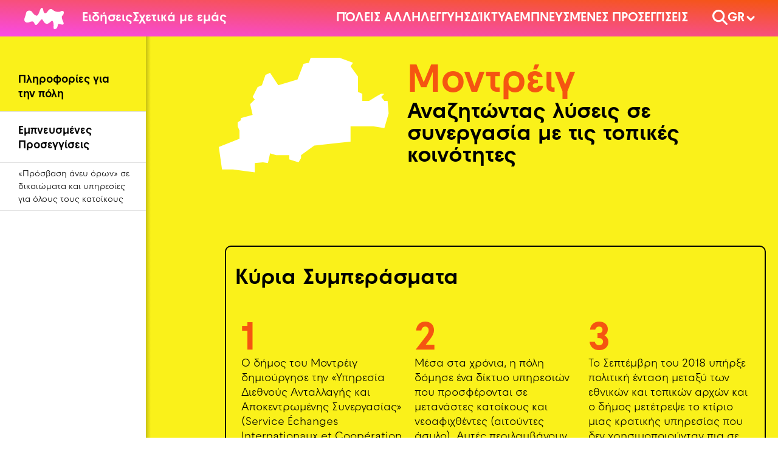

--- FILE ---
content_type: text/css; charset=UTF-8
request_url: https://moving-cities.eu/_next/static/css/cda069c9b4e44ff5.css
body_size: 5350
content:
/*
! tailwindcss v3.0.17 | MIT License | https://tailwindcss.com
*/*,:after,:before{box-sizing:border-box;border:0 solid}:after,:before{--tw-content:""}html{line-height:1.5;-webkit-text-size-adjust:100%;-moz-tab-size:4;-o-tab-size:4;tab-size:4;font-family:ui-sans-serif,system-ui,-apple-system,BlinkMacSystemFont,Segoe UI,Roboto,Helvetica Neue,Arial,Noto Sans,sans-serif,Apple Color Emoji,Segoe UI Emoji,Segoe UI Symbol,Noto Color Emoji}body{margin:0;line-height:inherit}hr{height:0;color:inherit;border-top-width:1px}abbr:where([title]){-webkit-text-decoration:underline dotted;text-decoration:underline dotted}h1,h2,h3,h4,h5,h6{font-size:inherit;font-weight:inherit}a{color:inherit;text-decoration:inherit}b,strong{font-weight:bolder}code,kbd,pre,samp{font-family:ui-monospace,SFMono-Regular,Menlo,Monaco,Consolas,Liberation Mono,Courier New,monospace;font-size:1em}small{font-size:80%}sub,sup{font-size:75%;line-height:0;position:relative;vertical-align:baseline}sub{bottom:-.25em}sup{top:-.5em}table{text-indent:0;border-color:inherit;border-collapse:collapse}button,input,optgroup,select,textarea{font-family:inherit;font-size:100%;line-height:inherit;color:inherit;margin:0;padding:0}button,select{text-transform:none}[type=button],[type=reset],[type=submit],button{-webkit-appearance:button;background-color:transparent;background-image:none}:-moz-focusring{outline:auto}:-moz-ui-invalid{box-shadow:none}progress{vertical-align:baseline}::-webkit-inner-spin-button,::-webkit-outer-spin-button{height:auto}[type=search]{-webkit-appearance:textfield;outline-offset:-2px}::-webkit-search-decoration{-webkit-appearance:none}::-webkit-file-upload-button{-webkit-appearance:button;font:inherit}summary{display:list-item}blockquote,dd,dl,figure,h1,h2,h3,h4,h5,h6,hr,p,pre{margin:0}fieldset{margin:0}fieldset,legend{padding:0}menu,ol,ul{list-style:none;margin:0;padding:0}textarea{resize:vertical}input::-moz-placeholder,textarea::-moz-placeholder{opacity:1;color:#9ca3af}input::placeholder,textarea::placeholder{opacity:1;color:#9ca3af}[role=button],button{cursor:pointer}:disabled{cursor:default}audio,canvas,embed,iframe,img,object,svg,video{display:block;vertical-align:middle}img,video{max-width:100%;height:auto}[hidden]{display:none}html{font-size:62.5%;height:-webkit-fill-available}body{min-height:100vh;min-height:-webkit-fill-available}@font-face{font-family:Raptor;font-weight:900;src:url(/fonts/Raptor\ V3/RaptorV3Premium-Black.woff2) format("woff2"),url(/fonts/Raptor\ V3/RaptorV3Premium-Black.woff) format("woff")}@font-face{font-family:Raptor;font-weight:700;src:url(/fonts/Raptor\ V3/RaptorV3Premium-Bold.woff2) format("woff2"),url(/fonts/Raptor\ V3/RaptorV3Premium-Bold.woff) format("woff")}@font-face{font-family:Raptor;font-weight:600;src:url(/fonts/Raptor\ V3/RaptorV3Premium-Semibold.woff2) format("woff2"),url(/fonts/Raptor\ V3/RaptorV3Premium-Semibold.woff) format("woff")}@font-face{font-family:Raptor;font-weight:400;src:url(/fonts/Raptor\ V3/RaptorV3Premium-Regular.woff2) format("woff2"),url(/fonts/Raptor\ V3/RaptorV3Premium-Regular.woff) format("woff")}*,:after,:before{--tw-translate-x:0;--tw-translate-y:0;--tw-rotate:0;--tw-skew-x:0;--tw-skew-y:0;--tw-scale-x:1;--tw-scale-y:1;--tw-pan-x: ;--tw-pan-y: ;--tw-pinch-zoom: ;--tw-scroll-snap-strictness:proximity;--tw-ordinal: ;--tw-slashed-zero: ;--tw-numeric-figure: ;--tw-numeric-spacing: ;--tw-numeric-fraction: ;--tw-ring-inset: ;--tw-ring-offset-width:0px;--tw-ring-offset-color:#fff;--tw-ring-color:rgb(59 130 246/0.5);--tw-ring-offset-shadow:0 0 #0000;--tw-ring-shadow:0 0 #0000;--tw-shadow:0 0 #0000;--tw-shadow-colored:0 0 #0000;--tw-blur: ;--tw-brightness: ;--tw-contrast: ;--tw-grayscale: ;--tw-hue-rotate: ;--tw-invert: ;--tw-saturate: ;--tw-sepia: ;--tw-drop-shadow: ;--tw-backdrop-blur: ;--tw-backdrop-brightness: ;--tw-backdrop-contrast: ;--tw-backdrop-grayscale: ;--tw-backdrop-hue-rotate: ;--tw-backdrop-invert: ;--tw-backdrop-opacity: ;--tw-backdrop-saturate: ;--tw-backdrop-sepia: }.sr-only{position:absolute;width:1px;height:1px;padding:0;margin:-1px;overflow:hidden;clip:rect(0,0,0,0);white-space:nowrap;border-width:0}.fixed{position:fixed}.absolute{position:absolute}.relative{position:relative}.sticky{position:sticky}.top-0{top:0}.left-full{left:100%}.top-full{top:100%}.left-2\/4{left:50%}.bottom-10{bottom:2.5rem}.right-10{right:2.5rem}.right-12{right:3rem}.top-1\/2{top:50%}.bottom-0{bottom:0}.top-24{top:6rem}.left-0{left:0}.right-0{right:0}.right-1\/2{right:50%}.left-20{left:5rem}.z-10{z-index:10}.z-0{z-index:0}.z-\[100\]{z-index:100}.z-20{z-index:20}.z-50{z-index:50}.col-span-1{grid-column:span 1/span 1}.col-span-2{grid-column:span 2/span 2}.col-span-3{grid-column:span 3/span 3}.col-span-5{grid-column:span 5/span 5}.col-span-full{grid-column:1/-1}.col-span-8{grid-column:span 8/span 8}.col-start-1{grid-column-start:1}.col-start-4{grid-column-start:4}.mx-8{margin-left:2rem;margin-right:2rem}.mx-20{margin-left:5rem;margin-right:5rem}.my-16{margin-top:4rem;margin-bottom:4rem}.my-auto{margin-top:auto;margin-bottom:auto}.mx-6{margin-left:1.5rem;margin-right:1.5rem}.my-10{margin-top:2.5rem;margin-bottom:2.5rem}.my-12{margin-top:3rem;margin-bottom:3rem}.my-8{margin-top:2rem;margin-bottom:2rem}.mx-2{margin-left:.5rem;margin-right:.5rem}.my-3{margin-top:.75rem;margin-bottom:.75rem}.my-4{margin-top:1rem;margin-bottom:1rem}.-mx-4{margin-left:-1rem;margin-right:-1rem}.my-6{margin-top:1.5rem;margin-bottom:1.5rem}.mx-auto{margin-left:auto;margin-right:auto}.mb-4{margin-bottom:1rem}.mt-8{margin-top:2rem}.ml-4{margin-left:1rem}.mt-12{margin-top:3rem}.mb-12{margin-bottom:3rem}.mt-48{margin-top:12rem}.mt-16{margin-top:4rem}.mb-16{margin-bottom:4rem}.ml-auto{margin-left:auto}.ml-8{margin-left:2rem}.mt-20{margin-top:5rem}.mr-6{margin-right:1.5rem}.mb-6{margin-bottom:1.5rem}.-ml-1{margin-left:-.25rem}.mt-3{margin-top:.75rem}.mt-auto{margin-top:auto}.ml-2{margin-left:.5rem}.mr-2{margin-right:.5rem}.mb-20{margin-bottom:5rem}.mt-4{margin-top:1rem}.mt-28{margin-top:7rem}.mr-8{margin-right:2rem}.mt-2{margin-top:.5rem}.mb-10{margin-bottom:2.5rem}.mt-1{margin-top:.25rem}.mr-4{margin-right:1rem}.mb-8{margin-bottom:2rem}.ml-12{margin-left:3rem}.ml-16{margin-left:4rem}.mt-6{margin-top:1.5rem}.mt-10{margin-top:2.5rem}.-mt-2{margin-top:-.5rem}.mt-5{margin-top:1.25rem}.ml-5{margin-left:1.25rem}.mr-5{margin-right:1.25rem}.-mt-1{margin-top:-.25rem}.mb-2{margin-bottom:.5rem}.block{display:block}.inline-block{display:inline-block}.flex{display:flex}.grid{display:grid}.hidden{display:none}.aspect-video{aspect-ratio:16/9}.aspect-square{aspect-ratio:1/1}.h-full{height:100%}.h-4{height:1rem}.h-auto{height:auto}.h-10{height:2.5rem}.h-\[25px\]{height:25px}.h-24{height:6rem}.h-14{height:3.5rem}.h-screen{height:100vh}.h-6{height:1.5rem}.h-12{height:3rem}.min-h-screen{min-height:100vh}.min-h-\[190px\]{min-height:190px}.min-h-\[3em\]{min-height:3em}.w-auto{width:auto}.w-full{width:100%}.w-3{width:.75rem}.w-4{width:1rem}.w-\[50vw\]{width:50vw}.w-2\/4{width:50%}.w-5{width:1.25rem}.w-48{width:12rem}.w-\[25px\]{width:25px}.w-10{width:2.5rem}.w-96{width:24rem}.w-\[300px\]{width:300px}.w-6{width:1.5rem}.min-w-\[40px\]{min-width:40px}.max-w-full{max-width:100%}.max-w-8xl{max-width:115rem}.max-w-1\/2{max-width:50%}.max-w-\[400px\]{max-width:400px}.max-w-4xl{max-width:56rem}.max-w-3xl{max-width:48rem}.max-w-7xl{max-width:80rem}.\!max-w-6xl{max-width:72rem!important}.max-w-xs{max-width:20rem}.max-w-\[300px\]{max-width:300px}.flex-1{flex:1 1 0%}.flex-shrink-0{flex-shrink:0}.flex-shrink{flex-shrink:1}.flex-grow{flex-grow:1}.flex-grow-0{flex-grow:0}.origin-center{transform-origin:center}.-translate-x-2\/4{--tw-translate-x:-50%}.-translate-x-2\/4,.-translate-y-1\/2{transform:translate(var(--tw-translate-x),var(--tw-translate-y)) rotate(var(--tw-rotate)) skewX(var(--tw-skew-x)) skewY(var(--tw-skew-y)) scaleX(var(--tw-scale-x)) scaleY(var(--tw-scale-y))}.-translate-y-1\/2{--tw-translate-y:-50%}.translate-x-1\/2{--tw-translate-x:50%}.rotate-180,.translate-x-1\/2{transform:translate(var(--tw-translate-x),var(--tw-translate-y)) rotate(var(--tw-rotate)) skewX(var(--tw-skew-x)) skewY(var(--tw-skew-y)) scaleX(var(--tw-scale-x)) scaleY(var(--tw-scale-y))}.rotate-180{--tw-rotate:180deg}.-rotate-90{--tw-rotate:-90deg}.-rotate-90,.rotate-90{transform:translate(var(--tw-translate-x),var(--tw-translate-y)) rotate(var(--tw-rotate)) skewX(var(--tw-skew-x)) skewY(var(--tw-skew-y)) scaleX(var(--tw-scale-x)) scaleY(var(--tw-scale-y))}.rotate-90{--tw-rotate:90deg}.transform{transform:translate(var(--tw-translate-x),var(--tw-translate-y)) rotate(var(--tw-rotate)) skewX(var(--tw-skew-x)) skewY(var(--tw-skew-y)) scaleX(var(--tw-scale-x)) scaleY(var(--tw-scale-y))}.cursor-pointer{cursor:pointer}.resize{resize:both}.list-decimal{list-style-type:decimal}.list-disc{list-style-type:disc}.grid-cols-3{grid-template-columns:repeat(3,minmax(0,1fr))}.grid-cols-1{grid-template-columns:repeat(1,minmax(0,1fr))}.grid-cols-2{grid-template-columns:repeat(2,minmax(0,1fr))}.grid-cols-10{grid-template-columns:repeat(10,minmax(0,1fr))}.flex-col{flex-direction:column}.flex-wrap{flex-wrap:wrap}.flex-nowrap{flex-wrap:nowrap}.content-end{align-content:flex-end}.items-start{align-items:flex-start}.items-center{align-items:center}.justify-end{justify-content:flex-end}.justify-center{justify-content:center}.justify-between{justify-content:space-between}.gap-8{gap:2rem}.gap-12{gap:3rem}.gap-24{gap:6rem}.gap-y-8{row-gap:2rem}.gap-y-6{row-gap:1.5rem}.gap-x-8{-moz-column-gap:2rem;column-gap:2rem}.gap-x-2{-moz-column-gap:.5rem;column-gap:.5rem}.gap-y-16{row-gap:4rem}.space-y-6>:not([hidden])~:not([hidden]){--tw-space-y-reverse:0;margin-top:calc(1.5rem * calc(1 - var(--tw-space-y-reverse)));margin-bottom:calc(1.5rem * var(--tw-space-y-reverse))}.space-y-8>:not([hidden])~:not([hidden]){--tw-space-y-reverse:0;margin-top:calc(2rem * calc(1 - var(--tw-space-y-reverse)));margin-bottom:calc(2rem * var(--tw-space-y-reverse))}.space-y-4>:not([hidden])~:not([hidden]){--tw-space-y-reverse:0;margin-top:calc(1rem * calc(1 - var(--tw-space-y-reverse)));margin-bottom:calc(1rem * var(--tw-space-y-reverse))}.self-start{align-self:flex-start}.overflow-hidden{overflow:hidden}.overflow-y-auto{overflow-y:auto}.overflow-x-hidden{overflow-x:hidden}.break-words{overflow-wrap:break-word}.rounded-xl{border-radius:.75rem}.rounded-full{border-radius:9999px}.rounded-\[50\%\]{border-radius:50%}.border{border-width:1px}.border-2{border-width:2px}.border-t-0{border-top-width:0}.border-b{border-bottom-width:1px}.border-t-2{border-top-width:2px}.border-b-2{border-bottom-width:2px}.border-t-4{border-top-width:4px}.border-b-4{border-bottom-width:4px}.border-l-2{border-left-width:2px}.border-grey-300{--tw-border-opacity:1;border-color:rgb(225 225 225/var(--tw-border-opacity))}.border-black{--tw-border-opacity:1;border-color:rgb(0 0 0/var(--tw-border-opacity))}.border-yellow-300{--tw-border-opacity:1;border-color:rgb(250 241 26/var(--tw-border-opacity))}.border-white{--tw-border-opacity:1;border-color:rgb(255 255 255/var(--tw-border-opacity))}.border-red-300{--tw-border-opacity:1;border-color:rgb(245 85 17/var(--tw-border-opacity))}.bg-yellow-300{--tw-bg-opacity:1;background-color:rgb(250 241 26/var(--tw-bg-opacity))}.bg-pink-300{--tw-bg-opacity:1;background-color:rgb(249 74 231/var(--tw-bg-opacity))}.bg-white{--tw-bg-opacity:1;background-color:rgb(255 255 255/var(--tw-bg-opacity))}.bg-gradient-to-r{background-image:linear-gradient(to right,var(--tw-gradient-stops))}.bg-gradient-to-br{background-image:linear-gradient(to bottom right,var(--tw-gradient-stops))}.bg-gradient-to-bl{background-image:linear-gradient(to bottom left,var(--tw-gradient-stops))}.bg-gradient-to-b{background-image:linear-gradient(to bottom,var(--tw-gradient-stops))}.bg-gradient-to-tl{background-image:linear-gradient(to top left,var(--tw-gradient-stops))}.from-black{--tw-gradient-from:#000;--tw-gradient-stops:var(--tw-gradient-from),var(--tw-gradient-to,transparent)}.from-red-300{--tw-gradient-from:#f55511;--tw-gradient-stops:var(--tw-gradient-from),var(--tw-gradient-to,rgb(245 85 17/0))}.from-pink-300{--tw-gradient-from:#f94ae7;--tw-gradient-stops:var(--tw-gradient-from),var(--tw-gradient-to,rgb(249 74 231/0))}.to-pink-300{--tw-gradient-to:#f94ae7}.to-yellow-300{--tw-gradient-to:#faf11a}.bg-clip-text{-webkit-background-clip:text;background-clip:text}.p-6{padding:1.5rem}.p-8{padding:2rem}.px-8{padding-left:2rem;padding-right:2rem}.py-12{padding-top:3rem;padding-bottom:3rem}.px-4{padding-left:1rem;padding-right:1rem}.py-3{padding-top:.75rem;padding-bottom:.75rem}.px-40{padding-left:10rem;padding-right:10rem}.py-20{padding-top:5rem;padding-bottom:5rem}.py-2{padding-top:.5rem;padding-bottom:.5rem}.py-6{padding-top:1.5rem;padding-bottom:1.5rem}.px-6{padding-left:1.5rem;padding-right:1.5rem}.px-5{padding-left:1.25rem;padding-right:1.25rem}.py-4{padding-top:1rem;padding-bottom:1rem}.px-10{padding-left:2.5rem;padding-right:2.5rem}.py-5{padding-top:1.25rem;padding-bottom:1.25rem}.px-12{padding-left:3rem;padding-right:3rem}.py-8{padding-top:2rem;padding-bottom:2rem}.pb-10{padding-bottom:2.5rem}.pl-8{padding-left:2rem}.pt-10{padding-top:2.5rem}.pb-8{padding-bottom:2rem}.pl-32{padding-left:8rem}.pr-20{padding-right:5rem}.pt-20{padding-top:5rem}.pt-4{padding-top:1rem}.pb-3{padding-bottom:.75rem}.pr-8{padding-right:2rem}.pt-16{padding-top:4rem}.pb-16{padding-bottom:4rem}.pt-12{padding-top:3rem}.pb-4{padding-bottom:1rem}.pt-6{padding-top:1.5rem}.pb-12{padding-bottom:3rem}.pt-8{padding-top:2rem}.pb-6{padding-bottom:1.5rem}.pt-24{padding-top:6rem}.pl-12{padding-left:3rem}.pl-10{padding-left:2.5rem}.pb-20{padding-bottom:5rem}.pr-10{padding-right:2.5rem}.text-left{text-align:left}.text-center{text-align:center}.text-right{text-align:right}.font-raptor{font-family:Raptor,sans-serif}.text-3xl{font-size:3.6rem}.text-m{font-size:1.8rem}.text-2xl{font-size:3rem}.text-4xl{font-size:4.8rem}.text-xs{font-size:1.4rem}.text-s{font-size:1.6rem}.text-l{font-size:2.1rem}.text-xl{font-size:2.4rem}.\!text-s{font-size:1.6rem!important}.text-2xs{font-size:1.2rem}.font-bold{font-weight:700}.font-semibold{font-weight:600}.font-normal{font-weight:400}.font-medium{font-weight:500}.font-light{font-weight:300}.uppercase{text-transform:uppercase}.normal-case{text-transform:none}.not-italic{font-style:normal}.leading-none{line-height:1}.leading-8{line-height:2rem}.leading-tight{line-height:1.25}.leading-normal{line-height:1.5}.leading-snug{line-height:1.375}.leading-\[1\.2\]{line-height:1.2}.text-red-300{--tw-text-opacity:1;color:rgb(245 85 17/var(--tw-text-opacity))}.text-pink-300{--tw-text-opacity:1;color:rgb(249 74 231/var(--tw-text-opacity))}.text-black{--tw-text-opacity:1;color:rgb(0 0 0/var(--tw-text-opacity))}.text-white{--tw-text-opacity:1;color:rgb(255 255 255/var(--tw-text-opacity))}.text-opacity-40{--tw-text-opacity:0.4}.text-opacity-80{--tw-text-opacity:0.8}.text-opacity-60{--tw-text-opacity:0.6}.underline{-webkit-text-decoration-line:underline;text-decoration-line:underline}.opacity-20{opacity:.2}.opacity-60{opacity:.6}.mix-blend-multiply{mix-blend-mode:multiply}.shadow-xl{--tw-shadow:0 20px 25px -5px rgb(0 0 0/0.1),0 8px 10px -6px rgb(0 0 0/0.1);--tw-shadow-colored:0 20px 25px -5px var(--tw-shadow-color),0 8px 10px -6px var(--tw-shadow-color)}.shadow-md,.shadow-xl{box-shadow:var(--tw-ring-offset-shadow,0 0 #0000),var(--tw-ring-shadow,0 0 #0000),var(--tw-shadow)}.shadow-md{--tw-shadow:0 4px 6px -1px rgb(0 0 0/0.1),0 2px 4px -2px rgb(0 0 0/0.1);--tw-shadow-colored:0 4px 6px -1px var(--tw-shadow-color),0 2px 4px -2px var(--tw-shadow-color)}.blur{--tw-blur:blur(8px)}.blur,.grayscale{filter:var(--tw-blur) var(--tw-brightness) var(--tw-contrast) var(--tw-grayscale) var(--tw-hue-rotate) var(--tw-invert) var(--tw-saturate) var(--tw-sepia) var(--tw-drop-shadow)}.grayscale{--tw-grayscale:grayscale(100%)}.filter{filter:var(--tw-blur) var(--tw-brightness) var(--tw-contrast) var(--tw-grayscale) var(--tw-hue-rotate) var(--tw-invert) var(--tw-saturate) var(--tw-sepia) var(--tw-drop-shadow)}.\[word-break\:break-word\]{word-break:break-word}.hover\:z-20:hover{z-index:20}.hover\:z-10:hover{z-index:10}.hover\:cursor-pointer:hover{cursor:pointer}.hover\:border-red-300:hover{--tw-border-opacity:1;border-color:rgb(245 85 17/var(--tw-border-opacity))}.hover\:border-black:hover{--tw-border-opacity:1;border-color:rgb(0 0 0/var(--tw-border-opacity))}.hover\:bg-yellow-300:hover{--tw-bg-opacity:1;background-color:rgb(250 241 26/var(--tw-bg-opacity))}.hover\:bg-black:hover{--tw-bg-opacity:1;background-color:rgb(0 0 0/var(--tw-bg-opacity))}.hover\:from-black:hover{--tw-gradient-from:#000;--tw-gradient-stops:var(--tw-gradient-from),var(--tw-gradient-to,transparent)}.hover\:to-black:hover{--tw-gradient-to:#000}.hover\:text-black:hover{--tw-text-opacity:1;color:rgb(0 0 0/var(--tw-text-opacity))}.hover\:text-red-300:hover{--tw-text-opacity:1;color:rgb(245 85 17/var(--tw-text-opacity))}.hover\:text-white:hover{--tw-text-opacity:1;color:rgb(255 255 255/var(--tw-text-opacity))}.hover\:text-pink-300:hover{--tw-text-opacity:1;color:rgb(249 74 231/var(--tw-text-opacity))}.hover\:underline:hover{-webkit-text-decoration-line:underline;text-decoration-line:underline}.hover\:invert:hover{--tw-invert:invert(100%);filter:var(--tw-blur) var(--tw-brightness) var(--tw-contrast) var(--tw-grayscale) var(--tw-hue-rotate) var(--tw-invert) var(--tw-saturate) var(--tw-sepia) var(--tw-drop-shadow)}.active\:border-black:active,.focus\:border-black:focus{--tw-border-opacity:1;border-color:rgb(0 0 0/var(--tw-border-opacity))}.active\:bg-black:active{--tw-bg-opacity:1;background-color:rgb(0 0 0/var(--tw-bg-opacity))}.active\:text-white:active{--tw-text-opacity:1;color:rgb(255 255 255/var(--tw-text-opacity))}.disabled\:bg-grey-300:disabled{--tw-bg-opacity:1;background-color:rgb(225 225 225/var(--tw-bg-opacity))}.group:hover .group-hover\:block{display:block}.group:hover .group-hover\:text-red-300{--tw-text-opacity:1;color:rgb(245 85 17/var(--tw-text-opacity))}.group:hover .group-hover\:underline{-webkit-text-decoration-line:underline;text-decoration-line:underline}@media (min-width:640px){.sm\:items-center{align-items:center}.sm\:text-3xl{font-size:3.6rem}}@media (min-width:768px){.md\:sticky{position:sticky}.md\:col-span-8{grid-column:span 8/span 8}.md\:my-24{margin-top:6rem;margin-bottom:6rem}.md\:my-16{margin-top:4rem;margin-bottom:4rem}.md\:my-8{margin-top:2rem;margin-bottom:2rem}.md\:my-20{margin-top:5rem}.md\:mb-20,.md\:my-20{margin-bottom:5rem}.md\:mt-10{margin-top:2.5rem}.md\:mt-16{margin-top:4rem}.md\:mb-6{margin-bottom:1.5rem}.md\:mt-24{margin-top:6rem}.md\:mt-0{margin-top:0}.md\:mt-32{margin-top:8rem}.md\:mb-28{margin-bottom:7rem}.md\:mt-48{margin-top:12rem}.md\:ml-72{margin-left:18rem}.md\:mr-16{margin-right:4rem}.md\:mt-20{margin-top:5rem}.md\:-mt-0{margin-top:0}.md\:mt-6{margin-top:1.5rem}.md\:-mt-3{margin-top:-.75rem}.md\:mt-28{margin-top:7rem}.md\:mt-4{margin-top:1rem}.md\:-mt-8{margin-top:-2rem}.md\:mb-0{margin-bottom:0}.md\:mt-12{margin-top:3rem}.md\:mt-2{margin-top:.5rem}.md\:block{display:block}.md\:flex{display:flex}.md\:grid{display:grid}.md\:hidden{display:none}.md\:h-full{height:100%}.md\:h-screen{height:100vh}.md\:min-h-full{min-height:100%}.md\:min-h-\[760px\]{min-height:760px}.md\:w-full{width:100%}.md\:w-8{width:2rem}.md\:w-\[400px\]{width:400px}.md\:w-2\/3{width:66.666667%}.md\:w-72{width:18rem}.md\:w-4{width:1rem}.md\:max-w-1\/2{max-width:50%}.md\:max-w-\[66\%\]{max-width:66%}.md\:grid-cols-3{grid-template-columns:repeat(3,minmax(0,1fr))}.md\:flex-row{flex-direction:row}.md\:flex-wrap{flex-wrap:wrap}.md\:gap-x-16{-moz-column-gap:4rem;column-gap:4rem}.md\:space-x-8>:not([hidden])~:not([hidden]){--tw-space-x-reverse:0;margin-right:calc(2rem * var(--tw-space-x-reverse));margin-left:calc(2rem * calc(1 - var(--tw-space-x-reverse)))}.md\:overflow-y-auto{overflow-y:auto}.md\:rounded-2xl{border-radius:1rem}.md\:border-2{border-width:2px}.md\:border-0{border-width:0}.md\:border-black{--tw-border-opacity:1;border-color:rgb(0 0 0/var(--tw-border-opacity))}.md\:p-10{padding:2.5rem}.md\:px-10{padding-left:2.5rem;padding-right:2.5rem}.md\:px-40{padding-left:10rem;padding-right:10rem}.md\:px-7{padding-left:1.75rem;padding-right:1.75rem}.md\:py-12{padding-top:3rem;padding-bottom:3rem}.md\:px-16{padding-left:4rem;padding-right:4rem}.md\:px-6{padding-left:1.5rem;padding-right:1.5rem}.md\:py-8{padding-top:2rem;padding-bottom:2rem}.md\:py-4{padding-top:1rem;padding-bottom:1rem}.md\:py-20{padding-top:5rem;padding-bottom:5rem}.md\:pb-0{padding-bottom:0}.md\:pl-10{padding-left:2.5rem}.md\:pt-10{padding-top:2.5rem}.md\:pr-8{padding-right:2rem}.md\:pr-0{padding-right:0}.md\:pb-32{padding-bottom:8rem}.md\:pt-14{padding-top:3.5rem}.md\:pl-40{padding-left:10rem}.md\:pl-44{padding-left:11rem}.md\:pt-12{padding-top:3rem}.md\:pb-4{padding-bottom:1rem}.md\:pr-10{padding-right:2.5rem}.md\:pl-6{padding-left:1.5rem}.md\:pr-4{padding-right:1rem}.md\:text-4xl{font-size:4.8rem}.md\:text-5xl{font-size:6.4rem}.md\:text-xl{font-size:2.4rem}.md\:text-l{font-size:2.1rem}.md\:text-m{font-size:1.8rem}.md\:text-s{font-size:1.6rem}.md\:text-3xl{font-size:3.6rem}.md\:text-2xl{font-size:3rem}.md\:\!text-2xl{font-size:3rem!important}.md\:text-xs{font-size:1.4rem}.md\:font-bold{font-weight:700}}@media (min-width:1024px){.lg\:absolute{position:absolute}.lg\:bottom-8{bottom:2rem}.lg\:left-8{left:2rem}.lg\:order-2{order:2}.lg\:order-1{order:1}.lg\:order-3{order:3}.lg\:col-span-3{grid-column:span 3/span 3}.lg\:col-span-5{grid-column:span 5/span 5}.lg\:col-start-4{grid-column-start:4}.lg\:my-8{margin-top:2rem;margin-bottom:2rem}.lg\:mx-10{margin-left:2.5rem;margin-right:2.5rem}.lg\:mx-4{margin-left:1rem;margin-right:1rem}.lg\:ml-16{margin-left:4rem}.lg\:mr-20{margin-right:5rem}.lg\:mb-0{margin-bottom:0}.lg\:ml-8{margin-left:2rem}.lg\:ml-auto{margin-left:auto}.lg\:ml-32{margin-left:8rem}.lg\:mt-0{margin-top:0}.lg\:block{display:block}.lg\:grid{display:grid}.lg\:min-h-\[800px\]{min-height:800px}.lg\:max-w-none{max-width:none}.lg\:max-w-6xl{max-width:72rem}.lg\:max-w-\[1080px\]{max-width:1080px}.lg\:max-w-5xl{max-width:64rem}.lg\:grid-cols-4{grid-template-columns:repeat(4,minmax(0,1fr))}.lg\:grid-cols-9{grid-template-columns:repeat(9,minmax(0,1fr))}.lg\:grid-cols-3{grid-template-columns:repeat(3,minmax(0,1fr))}.lg\:flex-row{flex-direction:row}.lg\:items-center{align-items:center}.lg\:gap-x-4{-moz-column-gap:1rem;column-gap:1rem}.lg\:pr-48{padding-right:12rem}.lg\:text-3xl{font-size:3.6rem}.lg\:text-5xl{font-size:6.4rem}.lg\:text-2xl{font-size:3rem}.lg\:text-l{font-size:2.1rem}.lg\:text-m{font-size:1.8rem}.lg\:text-s{font-size:1.6rem}.lg\:leading-tight{line-height:1.25}.group:hover .lg\:group-hover\:text-red-300{--tw-text-opacity:1;color:rgb(245 85 17/var(--tw-text-opacity))}}@media (min-width:1280px){.xl\:absolute{position:absolute}.xl\:sticky{position:sticky}.xl\:bottom-auto{bottom:auto}.xl\:top-full{top:100%}.xl\:left-0{left:0}.xl\:mx-16{margin-left:4rem;margin-right:4rem}.xl\:mr-36{margin-right:9rem}.xl\:mb-24{margin-bottom:6rem}.xl\:mr-12{margin-right:3rem}.xl\:mt-16{margin-top:4rem}.xl\:mr-64{margin-right:16rem}.xl\:-mt-24{margin-top:-6rem}.xl\:mt-4{margin-top:1rem}.xl\:mb-1{margin-bottom:.25rem}.xl\:block{display:block}.xl\:flex{display:flex}.xl\:hidden{display:none}.xl\:h-24{height:6rem}.xl\:h-10{height:2.5rem}.xl\:min-h-\[1100px\]{min-height:1100px}.xl\:w-72{width:18rem}.xl\:min-w-8xl{min-width:69rem}.xl\:max-w-6xl{max-width:72rem}.xl\:rounded-lg{border-radius:.5rem}.xl\:border-2{border-width:2px}.xl\:bg-white{--tw-bg-opacity:1;background-color:rgb(255 255 255/var(--tw-bg-opacity))}.xl\:py-16{padding-bottom:4rem}.xl\:pt-16,.xl\:py-16{padding-top:4rem}.xl\:text-4xl{font-size:4.8rem}.xl\:text-6xl{font-size:12rem}.xl\:text-2xl{font-size:3rem}.xl\:text-5xl{font-size:6.4rem}.xl\:text-3xl{font-size:3.6rem}.xl\:hover\:text-black:hover{--tw-text-opacity:1;color:rgb(0 0 0/var(--tw-text-opacity))}}@media (min-width:1536px){.\32xl\:text-6xl{font-size:12rem}.\32xl\:text-4xl{font-size:4.8rem}}

--- FILE ---
content_type: text/css; charset=UTF-8
request_url: https://moving-cities.eu/_next/static/css/5f169733752d67d0.css
body_size: 36
content:
.styles_item__VaDz1::marker{font-family:Raptor,sans-serif;font-size:1.6rem;line-height:1.375}@media (min-width:768px){.styles_item__VaDz1::marker{font-size:1.8rem}}.styles_summary__osJRw{list-style:none}.styles_summary__osJRw::-webkit-details-marker{display:none}

--- FILE ---
content_type: text/css; charset=UTF-8
request_url: https://moving-cities.eu/_next/static/css/976a49d83286a59d.css
body_size: -86
content:
.styles_item__VaDz1::marker{font-family:Raptor,sans-serif;font-size:1.6rem;line-height:1.375}@media (min-width:768px){.styles_item__VaDz1::marker{font-size:1.8rem}}

--- FILE ---
content_type: application/javascript; charset=UTF-8
request_url: https://moving-cities.eu/_next/static/chunks/pages/%5B...slug%5D-5b910ac2a726c2a0.js
body_size: 7407
content:
(self.webpackChunk_N_E=self.webpackChunk_N_E||[]).push([[330,312],{6086:function(e){"use strict";var t=Object.assign.bind(Object);e.exports=t,e.exports.default=e.exports},4459:function(e,t,n){(window.__NEXT_P=window.__NEXT_P||[]).push(["/[...slug]",function(){return n(4003)}])},8312:function(e,t,n){"use strict";n.r(t),n.d(t,{default:function(){return i}});var r=n(7997),l=n(2298),a=n(1664),o=n(6883);function i(e){var t=e.title,n=e.city,i=e.categories,c=void 0===i?[]:i,u=e.uri,s=(0,l.$G)("approaches").t;return(0,r.tZ)(a.default,{href:u,children:(0,r.BX)("a",{className:"flex flex-col rounded-xl border-2 border-black hover:border-red-300 p-6 h-full",children:[(0,r.BX)(o.Z,{level:3,as:4,className:"[word-break:break-word]",children:[(null===n||void 0===n?void 0:n.name)&&(0,r.BX)("span",{className:"block text-s mb-4 font-normal",children:[n.name,(0,r.tZ)("span",{className:"sr-only",children:":"})]}),t]}),(0,r.tZ)("ul",{className:"flex flex-wrap mt-3 mb-4",children:c.map((function(e,t){var n=e.title;return(0,r.BX)("li",{className:"flex flex-nowrap",children:[t>0&&(0,r.tZ)("span",{className:"font-raptor text-s leading-normal mx-2",children:"\u2022"}),(0,r.tZ)("p",{className:"font-raptor text-s leading-normal",children:n})]})}))}),(0,r.BX)("button",{type:"button",tabIndex:"-1",className:"font-raptor font-bold text-s mt-auto justify-end self-start",children:[s("readMore"),(0,r.tZ)("span",{className:"text-red-300 ml-2",children:"\u27f6"})]})]})})}},2099:function(e,t,n){"use strict";n.d(t,{Z:function(){return u}});var r=n(7997),l=n(5675),a=n(7310),o=n(4626);function i(e,t,n){return t in e?Object.defineProperty(e,t,{value:n,enumerable:!0,configurable:!0,writable:!0}):e[t]=n,e}function c(e){for(var t=1;t<arguments.length;t++){var n=null!=arguments[t]?arguments[t]:{},r=Object.keys(n);"function"===typeof Object.getOwnPropertySymbols&&(r=r.concat(Object.getOwnPropertySymbols(n).filter((function(e){return Object.getOwnPropertyDescriptor(n,e).enumerable})))),r.forEach((function(t){i(e,t,n[t])}))}return e}function u(e){var t=e.media,n=t.url,i=t.width,u=t.height,s=t.alternativeText,d=t.caption,m={layout:"responsive",src:(0,o.aD)(n),width:i,height:u,alt:s};return(0,r.BX)(a.default,{className:"my-6 md:my-20 max-w-8xl px-8 md:pl-10",children:[(0,r.tZ)("span",{}),(0,r.BX)("figure",{children:[(0,r.tZ)(l.default,c({},m)),d&&(0,r.tZ)("figcaption",{className:"font-raptor text-s leading-none mt-4",children:d})]})]})}},6296:function(e,t,n){"use strict";n.d(t,{Z:function(){return l}});var r=n(7997);function l(e){var t=e.quoteAuthor,n=e.quoteContent;return(0,r.BX)("blockquote",{className:"w-full grid grid-cols-10 max-w-8xl my-8 md:my-16 pr-10 pl-10 md:pr-10",children:[(0,r.BX)("p",{className:"text-xl md:text-3xl font-bold font-raptor leading-tight col-span-full md:col-span-8",children:[(0,r.tZ)("span",{className:"text-red-300",children:"\u201c"}),n,(0,r.tZ)("span",{className:"text-red-300",children:"\u201d"})]}),t&&(0,r.tZ)("cite",{className:"font-raptor text-s not-italic col-span-8 leading-none mt-4 md:mt-2",children:t})]})}},8051:function(e,t,n){"use strict";n.d(t,{Z:function(){return i}});var r=n(7997),l=n(7310),a=n(6883),o=n(4260);function i(e){var t=e.title,n=e.sectionContent,i=void 0===n?{}:n,c=e.children,u=(i||{}).content;return(0,r.BX)(l.default,{className:"mt-10 mb-6 md:my-8 max-w-8xl pl-8 pr-8 md:pr-0 md:pl-10",children:[t?(0,r.tZ)(a.Z,{level:2,className:"mb-8 md:mb-0 [word-break:break-word]",children:t}):(0,r.tZ)("span",{}),u&&(0,r.tZ)(o.Z,{isSmall:!1,children:u}),c]})}},1252:function(e,t,n){"use strict";n.d(t,{Z:function(){return i}});var r=n(7997),l=n(6010),a=n(643),o=n.n(a);function i(e){var t=e.icon,n=e.className;return(0,r.tZ)("div",{dangerouslySetInnerHTML:{__html:t},className:(0,l.Z)(o().icon,"flex content-end flex-shrink-0",n)})}},7310:function(e,t,n){"use strict";n.r(t),n.d(t,{default:function(){return o}});var r=n(7997),l=n(1720),a=n(6010);function o(e){var t=e.children,n=e.className,o=["col-span-3 col-start-1","col-span-5 col-start-4"];return(0,r.tZ)("div",{className:(0,a.Z)("lg:grid lg:grid-cols-9 gap-12",n),children:l.Children.map(t,(function(e,t){return(0,r.tZ)("div",{className:o[t],children:e})}))})}},2654:function(e,t,n){"use strict";n.d(t,{Z:function(){return o}});var r=n(7997),l=n(1163),a=n(9008);function o(e){var t,n,o=e.title,i=e.description,c=e.metadata,u=(0,l.useRouter)().locale,s=null!==(n=null===c||void 0===c?void 0:c.title)&&void 0!==n?n:o,d=(null===c||void 0===c?void 0:c.description)||i,m="".concat("https://cms.moving-cities.eu").concat(null===c||void 0===c||null===(t=c.image)||void 0===t?void 0:t.url);return(0,r.BX)(a.default,{children:[(0,r.BX)("title",{children:[s," ",s&&"|"," Moving Cities"]}),(0,r.tZ)("meta",{property:"og:title",content:s}),(0,r.tZ)("meta",{name:"twitter:title",content:s}),d&&(0,r.BX)(r.HY,{children:[(0,r.tZ)("meta",{name:"description",content:d}),(0,r.tZ)("meta",{property:"og:description",content:d}),(0,r.tZ)("meta",{name:"twitter:description",content:d})]}),(0,r.tZ)("meta",{name:"theme-color",content:"#F94AE7"}),(0,r.tZ)("link",{rel:"icon",type:"image/svg+xml",href:"/images/favicon.svg"}),(0,r.tZ)("link",{rel:"icon",type:"image/png",href:"/images/favicon.png"}),(0,r.tZ)("meta",{property:"og:locale",content:"".concat(u,"_").concat(u.toUpperCase())}),m&&(0,r.BX)(r.HY,{children:[(0,r.tZ)("meta",{property:"og:image",content:m}),(0,r.tZ)("meta",{name:"twitter:image",content:m}),(0,r.tZ)("meta",{name:"twitter:card",content:"summary_large_image"})]})]})}},5445:function(e,t,n){"use strict";n.d(t,{Z:function(){return s}});var r=n(7997),l=n(3),a=n(9949);function o(e,t,n){return t in e?Object.defineProperty(e,t,{value:n,enumerable:!0,configurable:!0,writable:!0}):e[t]=n,e}function i(e){for(var t=1;t<arguments.length;t++){var n=null!=arguments[t]?arguments[t]:{},r=Object.keys(n);"function"===typeof Object.getOwnPropertySymbols&&(r=r.concat(Object.getOwnPropertySymbols(n).filter((function(e){return Object.getOwnPropertyDescriptor(n,e).enumerable})))),r.forEach((function(t){o(e,t,n[t])}))}return e}var c={control:function(e,t){return i({},e,{backgroundColor:"white",border:"1px solid black",boxShadow:"0 0.3rem 0.4rem rgba(0, 0, 0, .2)",color:"black",fontFamily:"Raptor",padding:"0.4rem 0.8rem",zIndex:20,"&:hover":{border:"1px solid black"}})},indicatorSeparator:function(){return{display:"none"}},menu:function(e){return i({},e,{boxShadow:"0 0.4rem 1.6rem rgba(0, 0, 0, .25)",marginTop:0,zIndex:10})},menuList:function(e){return i({},e,{padding:0})},option:function(e,t){t.options.findIndex((function(e){return e.label===t.label}));return i({},e,{backgroundColor:t.isSelected?"#FAF11A":"transparent",border:"0",borderBottom:"1px solid #E1E1E1",color:"black",fontFamily:"Raptor",fontSize:"1.6rem",padding:"1.2rem 1.8rem",position:"relative","&:hover":{backgroundColor:"#FAF11A",cursor:"pointer"}})},placeholder:function(e){return i({},e,{color:"black",fontFamily:"Raptor",fontSize:"1.6rem",fontWeight:"700"})},singleValue:function(e){return i({},e,{color:"black",fontFamily:"Raptor",fontSize:"1.6rem",fontWeight:"700"})},valueContainer:function(e){return i({},e,{color:"black"})}};function u(e){return!0===e.isFocused?(0,r.tZ)(a.c.DropdownIndicator,i({},e,{children:(0,r.tZ)("svg",{xmlns:"http://www.w3.org/2000/svg",width:"28",height:"17",viewBox:"0 0 28 17",fill:"none",children:(0,r.tZ)("path",{stroke:"#F55511","stroke-linecap":"round","stroke-width":"3",d:"M26 15L14 3 2 15"})})})):(0,r.tZ)(a.c.DropdownIndicator,i({},e,{children:(0,r.tZ)("svg",{xmlns:"http://www.w3.org/2000/svg",width:"28",height:"17",viewBox:"0 0 28 17",fill:"none",children:(0,r.tZ)("path",{stroke:"#F55511","stroke-linecap":"round","stroke-width":"3",d:"M2 2l12 12L26 2"})})}))}function s(e){return(0,r.tZ)(l.ZP,i({styles:c,isSearchable:!1,components:{DropdownIndicator:u}},e))}},794:function(e,t,n){"use strict";n.d(t,{Z:function(){return s}});var r=n(7997),l=n(1163),a=n(6010),o=n(1664),i=n(5445);function c(e){var t=e.items,n=e.className,o=(0,l.useRouter)(),c=t.reduce((function(e,t){var n=t.target,r=t.label,l=t.items;return e.push({value:n,label:r}),l&&l.forEach((function(t){var n=t.target,r=t.label;return e.push({value:n,label:r})})),e}),[]),u=t.find((function(e){return e.active}))||t[0],s={value:u.target,label:null===u||void 0===u?void 0:u.label};return(0,r.tZ)("div",{className:(0,a.Z)("py-6 px-8 md:hidden",n),children:(0,r.tZ)(i.Z,{options:c,onChange:function(e){var t=e.value;o.push(t)},defaultValue:s})})}function u(e){var t=e.items;return(0,r.BX)("nav",{className:"hidden md:block md:sticky h-screen top-24 w-96 flex-grow-0 flex-shrink-0 relative",children:[(0,r.tZ)("span",{className:"absolute top-0 left-full w-3 bg-gradient-to-r from-black h-full opacity-20"}),t.map((function(e,t){var n=e.target,l=e.label,i=e.active,c=e.items;return(0,r.BX)(r.HY,{children:[(0,r.tZ)(o.default,{href:n,children:(0,r.tZ)("a",{className:(0,a.Z)("px-12 block font-raptor font-bold pb-6 hover:bg-yellow-300 text-m leading-snug border-b border-grey-300",i&&"bg-yellow-300",0===t?"pt-24":"pt-8"),children:l})}),c&&c.map((function(e){var t=e.target,n=e.label,l=e.active;return(0,r.tZ)(o.default,{href:t,children:(0,r.tZ)("a",{className:(0,a.Z)("block pl-12 pr-8 py-3 hover:underline font-raptor text-xs border-b border-grey-300",l&&"underline",i&&"bg-yellow-300"),children:n})})}))]})}))]})}function s(e){var t=e.items,n=e.selectClassName;return(0,r.BX)(r.HY,{children:[(0,r.tZ)(u,{items:t}),(0,r.tZ)(c,{items:t,className:n})]})}},7270:function(e,t,n){"use strict";n.d(t,{Z:function(){return r.Z}});var r=n(794)},638:function(e,t,n){"use strict";function r(e,t,n){return t in e?Object.defineProperty(e,t,{value:n,enumerable:!0,configurable:!0,writable:!0}):e[t]=n,e}function l(e){for(var t=1;t<arguments.length;t++){var n=null!=arguments[t]?arguments[t]:{},l=Object.keys(n);"function"===typeof Object.getOwnPropertySymbols&&(l=l.concat(Object.getOwnPropertySymbols(n).filter((function(e){return Object.getOwnPropertyDescriptor(n,e).enumerable})))),l.forEach((function(t){r(e,t,n[t])}))}return e}t.default=function(e,t){var n=a.default,r={loading:function(e){e.error,e.isLoading;return e.pastDelay,null}};o=e,c=Promise,(null!=c&&"undefined"!==typeof Symbol&&c[Symbol.hasInstance]?c[Symbol.hasInstance](o):o instanceof c)?r.loader=function(){return e}:"function"===typeof e?r.loader=e:"object"===typeof e&&(r=l({},r,e));var o,c;var u=r=l({},r,t);if(u.suspense)throw new Error("Invalid suspense option usage in next/dynamic. Read more: https://nextjs.org/docs/messages/invalid-dynamic-suspense");if(u.suspense)return n(u);r.loadableGenerated&&delete(r=l({},r,r.loadableGenerated)).loadableGenerated;if("boolean"===typeof r.ssr){if(!r.ssr)return delete r.ssr,i(n,r);delete r.ssr}return n(r)};o(n(1720));var a=o(n(4302));function o(e){return e&&e.__esModule?e:{default:e}}function i(e,t){return delete t.webpack,delete t.modules,e(t)}},6319:function(e,t,n){"use strict";var r;Object.defineProperty(t,"__esModule",{value:!0}),t.LoadableContext=void 0;var l=((r=n(1720))&&r.__esModule?r:{default:r}).default.createContext(null);t.LoadableContext=l},4302:function(e,t,n){"use strict";function r(e,t){for(var n=0;n<t.length;n++){var r=t[n];r.enumerable=r.enumerable||!1,r.configurable=!0,"value"in r&&(r.writable=!0),Object.defineProperty(e,r.key,r)}}function l(e,t,n){return t in e?Object.defineProperty(e,t,{value:n,enumerable:!0,configurable:!0,writable:!0}):e[t]=n,e}function a(e){for(var t=1;t<arguments.length;t++){var n=null!=arguments[t]?arguments[t]:{},r=Object.keys(n);"function"===typeof Object.getOwnPropertySymbols&&(r=r.concat(Object.getOwnPropertySymbols(n).filter((function(e){return Object.getOwnPropertyDescriptor(n,e).enumerable})))),r.forEach((function(t){l(e,t,n[t])}))}return e}Object.defineProperty(t,"__esModule",{value:!0}),t.default=void 0;var o,i=(o=n(1720))&&o.__esModule?o:{default:o},c=n(7161),u=n(6319);var s=[],d=[],m=!1;function f(e){var t=e(),n={loading:!0,loaded:null,error:null};return n.promise=t.then((function(e){return n.loading=!1,n.loaded=e,e})).catch((function(e){throw n.loading=!1,n.error=e,e})),n}var p=function(){function e(t,n){!function(e,t){if(!(e instanceof t))throw new TypeError("Cannot call a class as a function")}(this,e),this._loadFn=t,this._opts=n,this._callbacks=new Set,this._delay=null,this._timeout=null,this.retry()}var t,n,l;return t=e,(n=[{key:"promise",value:function(){return this._res.promise}},{key:"retry",value:function(){var e=this;this._clearTimeouts(),this._res=this._loadFn(this._opts.loader),this._state={pastDelay:!1,timedOut:!1};var t=this._res,n=this._opts;if(t.loading){if("number"===typeof n.delay)if(0===n.delay)this._state.pastDelay=!0;else{var r=this;this._delay=setTimeout((function(){r._update({pastDelay:!0})}),n.delay)}if("number"===typeof n.timeout){var l=this;this._timeout=setTimeout((function(){l._update({timedOut:!0})}),n.timeout)}}this._res.promise.then((function(){e._update({}),e._clearTimeouts()})).catch((function(t){e._update({}),e._clearTimeouts()})),this._update({})}},{key:"_update",value:function(e){this._state=a({},this._state,{error:this._res.error,loaded:this._res.loaded,loading:this._res.loading},e),this._callbacks.forEach((function(e){return e()}))}},{key:"_clearTimeouts",value:function(){clearTimeout(this._delay),clearTimeout(this._timeout)}},{key:"getCurrentValue",value:function(){return this._state}},{key:"subscribe",value:function(e){var t=this;return this._callbacks.add(e),function(){t._callbacks.delete(e)}}}])&&r(t.prototype,n),l&&r(t,l),e}();function h(e){return function(e,t){var n=function(){if(!l){var t=new p(e,r);l={getCurrentValue:t.getCurrentValue.bind(t),subscribe:t.subscribe.bind(t),retry:t.retry.bind(t),promise:t.promise.bind(t)}}return l.promise()},r=Object.assign({loader:null,loading:null,delay:200,timeout:null,webpack:null,modules:null,suspense:!1},t);r.suspense&&(r.lazy=i.default.lazy(r.loader));var l=null;if(!m&&!r.suspense){var o=r.webpack?r.webpack():r.modules;o&&d.push((function(e){var t=!0,r=!1,l=void 0;try{for(var a,i=o[Symbol.iterator]();!(t=(a=i.next()).done);t=!0){var c=a.value;if(-1!==e.indexOf(c))return n()}}catch(u){r=!0,l=u}finally{try{t||null==i.return||i.return()}finally{if(r)throw l}}}))}var s=r.suspense?function(e,t){return i.default.createElement(r.lazy,a({},e,{ref:t}))}:function(e,t){n();var a=i.default.useContext(u.LoadableContext),o=c.useSubscription(l);return i.default.useImperativeHandle(t,(function(){return{retry:l.retry}}),[]),a&&Array.isArray(r.modules)&&r.modules.forEach((function(e){a(e)})),i.default.useMemo((function(){return o.loading||o.error?i.default.createElement(r.loading,{isLoading:o.loading,pastDelay:o.pastDelay,timedOut:o.timedOut,error:o.error,retry:l.retry}):o.loaded?i.default.createElement(function(e){return e&&e.__esModule?e.default:e}(o.loaded),e):null}),[e,o])};return s.preload=function(){return!r.suspense&&n()},s.displayName="LoadableComponent",i.default.forwardRef(s)}(f,e)}function b(e,t){for(var n=[];e.length;){var r=e.pop();n.push(r(t))}return Promise.all(n).then((function(){if(e.length)return b(e,t)}))}h.preloadAll=function(){return new Promise((function(e,t){b(s).then(e,t)}))},h.preloadReady=function(){var e=arguments.length>0&&void 0!==arguments[0]?arguments[0]:[];return new Promise((function(t){var n=function(){return m=!0,t()};b(d,e).then(n,n)}))},window.__NEXT_PRELOADREADY=h.preloadReady;var v=h;t.default=v},4003:function(e,t,n){"use strict";n.r(t),n.d(t,{__N_SSG:function(){return P},default:function(){return C}});var r=n(7997),l=n(2298),a=n(5152),o=n(8312),i=n(147),c=n(5359),u=n(7310),s=n(1252),d=n(6883),m=n(4260);function f(e){var t=e.items,n=(0,l.$G)("approaches").t;return(0,r.BX)("div",{className:"md:border-2 md:border-black md:rounded-2xl md:px-6 md:pt-12 md:pb-4 md:mt-4",children:[(0,r.tZ)(d.Z,{level:2,children:n("keyTakeaways")}),(0,r.tZ)("ul",{className:"border border-black md:border-0 rounded-xl md:rounded-2xl -mx-4 px-8 py-6 md:py-8 mt-4 flex flex-col md:flex-row md:space-x-8",children:t.map((function(e,t){var n=e.content;return(0,r.BX)("li",{className:"md:w-2/3",children:[(0,r.tZ)("span",{className:"font-raptor text-red-300 font-bold text-3xl md:text-4xl xl:text-5xl",children:t+1}),(0,r.tZ)("div",{className:"-mt-2 md:-mt-8",children:(0,r.tZ)(m.Z,{isSmall:!0,children:n})})]})}))})]})}function p(e){var t=e.title,n=e.subtitle,l=e.takeaways,a=e.icon;return(0,r.BX)("header",{className:"bg-yellow-300 pb-10 md:pb-32 px-8 pt-10 md:pt-14 mb-20",children:[(0,r.BX)(u.default,{className:"md:pl-40 max-w-8xl items-center",children:[(0,r.tZ)(s.Z,{icon:a,className:"w-2/4 md:w-full md:min-h-full"}),(0,r.BX)("div",{className:"mt-12 md:mt-0",children:[(0,r.tZ)("h1",{className:"font-raptor font-bold text-red-300 text-4xl md:text-5xl 2xl:text-6xl leading-none",children:t}),(0,r.tZ)("p",{className:"font-raptor font-bold text-xl md:text-3xl 2xl:text-4xl leading-none mt-4 md:-mt-0",children:n})]})]}),l&&(0,r.tZ)("div",{className:"mt-28 md:mt-48 md:pl-44 max-w-8xl",children:(0,r.tZ)(f,{items:l})})]})}var h=n(1664);function b(e,t,n){return t in e?Object.defineProperty(e,t,{value:n,enumerable:!0,configurable:!0,writable:!0}):e[t]=n,e}function v(e){var t,n=e.name,a=e.slug,o=e.subtitle,i=(0,l.$G)("city").t;return(0,r.tZ)(h.default,{href:"/".concat(a),children:(0,r.tZ)("a",{className:"flex bg-gradient-to-br from-red-300 to-pink-300 py-20 px-8 md:pl-10 hover:from-black hover:to-black hover:text-white font-raptor text-s md:text-m font-medium w-full",children:(0,r.BX)("div",{className:"flex max-w-8xl w-full justify-between",children:[(0,r.BX)("div",{className:"mr-8 lg:mr-20 xl:mr-36 pr-8",children:[i("nextFeaturedCity"),(0,r.tZ)("span",{className:"sr-only",children:":"}),(0,r.tZ)("span",{className:"text-2xl md:text-3xl font-bold block leading-none mt-4 md:mt-6",children:n}),(0,r.tZ)("span",{className:"text-m md:text-xl font-bold leading-tight",children:o})]}),(0,r.tZ)("svg",(t={xmlns:"http://www.w3.org/2000/svg",viewBox:"0 0 21 47",width:"21",height:"47",fill:"none"},b(t,"viewBox","0 0 21 47"),b(t,"className","w-5 md:w-8 h-auto"),b(t,"children",(0,r.tZ)("path",{fill:"currentColor","fill-rule":"evenodd",d:"M0 2.15c0 .56.2 1.1.53 1.5L16.7 23.51.53 43.36c-.17.2-.3.44-.4.7a2.5 2.5 0 00.2 2.03c.2.35.5.61.83.77.33.15.7.18 1.05.09.35-.1.66-.31.91-.62l17.37-21.34c.33-.4.51-.93.51-1.48 0-.56-.18-1.1-.5-1.49L3.11.68A1.76 1.76 0 002.2.05c-.35-.1-.72-.06-1.06.1A1.9 1.9 0 00.3.94c-.2.35-.31.78-.31 1.2z","clip-rule":"evenodd"})),t))]})})})}var y=n(2099);function g(e){var t=e.networksSummaryTitle,n=e.networksSummaryContent,a=e.networks,o=void 0===a?[]:a,i=(0,l.$G)("city").t,u=(0,l.$G)("slugs").t;return(0,r.tZ)("section",{className:"bg-yellow-300 pt-16 pb-16 px-8 md:pl-10",children:(0,r.tZ)("div",{className:"max-w-8xl lg:grid lg:grid-cols-9",children:(0,r.BX)("div",{className:"lg:col-start-4 lg:col-span-5",children:[(0,r.tZ)(d.Z,{level:2,children:t}),(0,r.tZ)("div",{className:"mt-6 md:mt-12",children:(0,r.tZ)(m.Z,{isSmall:!1,children:n})}),(null===o||void 0===o?void 0:o.length)>0&&(0,r.BX)(r.HY,{children:[(0,r.tZ)(d.Z,{level:3,as:4,className:"mt-16",children:i("memberOfNetworks")}),(0,r.tZ)("ul",{className:"flex mt-6 max-w-full flex-wrap",children:o.map((function(e){var t=e.name,n=e.slug;return(0,r.tZ)("li",{className:"mr-4 mb-4",children:(0,r.tZ)(c.Z,{href:"/".concat(u("networks"),"/").concat(n),className:"inline-block",children:t})})}))})]})]})})})}var x=n(6296),w=n(8051),Z=n(2654),_=n(7270),k=n(4626);function N(e,t){(null==t||t>e.length)&&(t=e.length);for(var n=0,r=new Array(t);n<t;n++)r[n]=e[n];return r}function O(e,t,n){return t in e?Object.defineProperty(e,t,{value:n,enumerable:!0,configurable:!0,writable:!0}):e[t]=n,e}function S(e){for(var t=1;t<arguments.length;t++){var n=null!=arguments[t]?arguments[t]:{},r=Object.keys(n);"function"===typeof Object.getOwnPropertySymbols&&(r=r.concat(Object.getOwnPropertySymbols(n).filter((function(e){return Object.getOwnPropertyDescriptor(n,e).enumerable})))),r.forEach((function(t){O(e,t,n[t])}))}return e}function j(e,t){if(null==e)return{};var n,r,l=function(e,t){if(null==e)return{};var n,r,l={},a=Object.keys(e);for(r=0;r<a.length;r++)n=a[r],t.indexOf(n)>=0||(l[n]=e[n]);return l}(e,t);if(Object.getOwnPropertySymbols){var a=Object.getOwnPropertySymbols(e);for(r=0;r<a.length;r++)n=a[r],t.indexOf(n)>=0||Object.prototype.propertyIsEnumerable.call(e,n)&&(l[n]=e[n])}return l}function B(e){return function(e){if(Array.isArray(e))return N(e)}(e)||function(e){if("undefined"!==typeof Symbol&&null!=e[Symbol.iterator]||null!=e["@@iterator"])return Array.from(e)}(e)||function(e,t){if(!e)return;if("string"===typeof e)return N(e,t);var n=Object.prototype.toString.call(e).slice(8,-1);"Object"===n&&e.constructor&&(n=e.constructor.name);if("Map"===n||"Set"===n)return Array.from(n);if("Arguments"===n||/^(?:Ui|I)nt(?:8|16|32)(?:Clamped)?Array$/.test(n))return N(e,t)}(e)||function(){throw new TypeError("Invalid attempt to spread non-iterable instance.\\nIn order to be iterable, non-array objects must have a [Symbol.iterator]() method.")}()}(0,a.default)((function(){return n.e(266).then(n.bind(n,266))}),{loadableGenerated:{webpack:function(){return[266]}}});var P=!0;function C(e){var t,n=e.city,a=n.name,s=n.subtitle,f=n.icon,h=n.slug,b=n.content,N=n.report,O=n.reportFile,P=n.approaches,C=n.takeaways,X=(n.country,n.summary),E=n.metadata,T=e.next,A=(0,l.$G)("approaches").t,D=(0,l.$G)("city").t,I=[{target:"/".concat(h),label:D("aboutTheCity"),active:!0}];(null===P||void 0===P?void 0:P.length)>0&&I.push({target:"/".concat(h,"/").concat(null===P||void 0===P||null===(t=P[0])||void 0===t?void 0:t.slug),label:A("inspiringApproaches"),items:P.map((function(e){var t=e.title,n=e.title_short,r=e.slug;return{target:"/".concat(h,"/").concat(r),label:n||t}}))});return(0,r.BX)("div",{className:"md:flex",children:[(0,r.tZ)(Z.Z,{title:a,metadata:E}),(0,r.tZ)(_.Z,{items:I,selectClassName:"bg-yellow-300"}),(0,r.BX)("article",{className:"flex-grow pb-10 md:pb-0",children:[(0,r.tZ)(p,{title:a,subtitle:s,takeaways:C,icon:f}),(0,r.tZ)(i.Z,{blocks:[{__typename:"ComponentBlocksSection",title:null===X||void 0===X?void 0:X.title,sectionContent:{content:null===X||void 0===X?void 0:X.content}}].concat(B(b)),renderers:{Quote:x.Z,Section:w.Z,Media:y.Z,NetworksSummary:g}}),N&&(0,r.BX)(u.default,{className:"px-8 py-12 md:pl-10 max-w-8xl md:mt-10",children:[(0,r.tZ)(d.Z,{level:2,children:N.title}),(0,r.BX)("div",{className:"flex flex-col",children:[(0,r.tZ)("div",{className:"mb-4",children:(0,r.tZ)(m.Z,{children:N.intro})}),O&&(0,r.BX)(c.Z,{href:(0,k.aD)(O.url),priority:!0,className:"self-start mt-8 w-auto",target:"_blank",rel:"noreferrer",children:[D("download.cta"),(0,r.tZ)("span",{className:"text-red-300 ml-4",children:"\u2913"})]})]})]}),(null===P||void 0===P?void 0:P.length)>0&&(0,r.BX)(u.default,{className:"px-8 md:px-10 max-w-8xl mt-8 md:mt-24",children:[(0,r.tZ)(d.Z,{level:2,children:A("inspiringApproaches")}),(0,r.tZ)("ul",{className:"flex flex-col md:flex-row flex-wrap mt-8 md:mt-0",children:P.map((function(e){var t=e.slug,n=j(e,["slug"]);return(0,r.tZ)("li",{className:"md:pr-8 pb-8 w-full md:max-w-1/2",children:(0,r.tZ)(o.default,S({},n,{uri:"/".concat(h,"/").concat(t)}))})}))})]}),T&&(0,r.tZ)("div",{className:"mt-48",children:(0,r.tZ)(v,S({},T))})]})]})}},643:function(e){e.exports={icon:"styles_icon__11B_Q"}},5152:function(e,t,n){e.exports=n(638)},9008:function(e,t,n){e.exports=n(5443)},2703:function(e,t,n){"use strict";var r=n(414);function l(){}function a(){}a.resetWarningCache=l,e.exports=function(){function e(e,t,n,l,a,o){if(o!==r){var i=new Error("Calling PropTypes validators directly is not supported by the `prop-types` package. Use PropTypes.checkPropTypes() to call them. Read more at http://fb.me/use-check-prop-types");throw i.name="Invariant Violation",i}}function t(){return e}e.isRequired=e;var n={array:e,bool:e,func:e,number:e,object:e,string:e,symbol:e,any:e,arrayOf:t,element:e,elementType:e,instanceOf:t,node:e,objectOf:t,oneOf:t,oneOfType:t,shape:t,exact:t,checkPropTypes:a,resetWarningCache:l};return n.PropTypes=n,n}},5697:function(e,t,n){e.exports=n(2703)()},414:function(e){"use strict";e.exports="SECRET_DO_NOT_PASS_THIS_OR_YOU_WILL_BE_FIRED"}},function(e){e.O(0,[774,560,3,728,888,179],(function(){return t=4459,e(e.s=t);var t}));var t=e.O();_N_E=t}]);

--- FILE ---
content_type: application/javascript; charset=UTF-8
request_url: https://moving-cities.eu/_next/static/chunks/pages/networks/%5B%5B...slug%5D%5D-83c76b7afedd018a.js
body_size: 4106
content:
(self.webpackChunk_N_E=self.webpackChunk_N_E||[]).push([[721],{2988:function(t,e,n){(window.__NEXT_P=window.__NEXT_P||[]).push(["/networks/[[...slug]]",function(){return n(8848)}])},5737:function(t,e,n){"use strict";n.d(e,{Z:function(){return l}});var r=n(7997),o=n(6010),i=n(1664);function l(t){var e=t.title,n=t.uri,l=t.className;return(0,r.tZ)("header",{children:(0,r.tZ)(i.default,{href:n,children:(0,r.BX)("a",{className:(0,o.Z)("font-bold font-raptor text-s block py-6 shadow-xl px-6 hover:text-red-300",l),children:[(0,r.tZ)("span",{className:"text-red-300 mr-2",children:"\u27f5"}),e]})})})}},2654:function(t,e,n){"use strict";n.d(e,{Z:function(){return l}});var r=n(7997),o=n(1163),i=n(9008);function l(t){var e,n,l=t.title,a=t.description,c=t.metadata,u=(0,o.useRouter)().locale,f=null!==(n=null===c||void 0===c?void 0:c.title)&&void 0!==n?n:l,d=(null===c||void 0===c?void 0:c.description)||a,s="".concat("https://cms.moving-cities.eu").concat(null===c||void 0===c||null===(e=c.image)||void 0===e?void 0:e.url);return(0,r.BX)(i.default,{children:[(0,r.BX)("title",{children:[f," ",f&&"|"," Moving Cities"]}),(0,r.tZ)("meta",{property:"og:title",content:f}),(0,r.tZ)("meta",{name:"twitter:title",content:f}),d&&(0,r.BX)(r.HY,{children:[(0,r.tZ)("meta",{name:"description",content:d}),(0,r.tZ)("meta",{property:"og:description",content:d}),(0,r.tZ)("meta",{name:"twitter:description",content:d})]}),(0,r.tZ)("meta",{name:"theme-color",content:"#F94AE7"}),(0,r.tZ)("link",{rel:"icon",type:"image/svg+xml",href:"/images/favicon.svg"}),(0,r.tZ)("link",{rel:"icon",type:"image/png",href:"/images/favicon.png"}),(0,r.tZ)("meta",{property:"og:locale",content:"".concat(u,"_").concat(u.toUpperCase())}),s&&(0,r.BX)(r.HY,{children:[(0,r.tZ)("meta",{property:"og:image",content:s}),(0,r.tZ)("meta",{name:"twitter:image",content:s}),(0,r.tZ)("meta",{name:"twitter:card",content:"summary_large_image"})]})]})}},9495:function(t,e,n){"use strict";n.d(e,{Z:function(){return p}});var r=n(7997),o=n(6010),i=n(1720),l=n(1163);function a(t,e,n){return e in t?Object.defineProperty(t,e,{value:n,enumerable:!0,configurable:!0,writable:!0}):t[e]=n,t}function c(t,e){if(null==t)return{};var n,r,o=function(t,e){if(null==t)return{};var n,r,o={},i=Object.keys(t);for(r=0;r<i.length;r++)n=i[r],e.indexOf(n)>=0||(o[n]=t[n]);return o}(t,e);if(Object.getOwnPropertySymbols){var i=Object.getOwnPropertySymbols(t);for(r=0;r<i.length;r++)n=i[r],e.indexOf(n)>=0||Object.prototype.propertyIsEnumerable.call(t,n)&&(o[n]=t[n])}return o}function u(t){var e=t.target,n=t.title,i=t.subtitle,u=t.active,f=(t.data,t.className),d=c(t,["target","title","subtitle","active","data","className"]),s=(0,l.useRouter)(),m=s.locale,p=m===s.defaultLocale?"":"/".concat(m);return(0,r.BX)("a",function(t){for(var e=1;e<arguments.length;e++){var n=null!=arguments[e]?arguments[e]:{},r=Object.keys(n);"function"===typeof Object.getOwnPropertySymbols&&(r=r.concat(Object.getOwnPropertySymbols(n).filter((function(t){return Object.getOwnPropertyDescriptor(n,t).enumerable})))),r.forEach((function(e){a(t,e,n[e])}))}return t}({href:"".concat(p).concat(e),className:(0,o.Z)("flex items-start px-8 md:pl-6 md:pr-4 py-4 hover:bg-yellow-300 border-b border-grey-300 w-full",u&&"bg-yellow-300",f)},d,{children:[(0,r.BX)("span",{className:"font-raptor leading-snug mr-4",children:[(0,r.tZ)("h2",{className:"text-m font-bold mt-2 leading-tight [word-break:break-word]",children:n}),(0,r.tZ)("p",{className:"text-2xs md:text-xs [word-break:break-word]",children:i})]}),(0,r.tZ)("svg",{xmlns:"http://www.w3.org/2000/svg",width:"10",height:"14",viewBox:"0 0 10 14",className:(0,o.Z)("mt-3 ml-auto w-4 md:w-4 h-auto flex-grow-0 flex-shrink-0",u&&"text-red-300 hidden md:flex"),children:(0,r.tZ)("path",{stroke:"currentColor","stroke-linecap":"round","stroke-width":"3",d:"M2.78 11.88L7.66 7M2.9 2l4.88 4.88"})})]}))}function f(t){var e=t.children;return(0,r.BX)("div",{className:"relative z-10 flex lg:max-w-5xl xl:max-w-6xl w-full md:h-screen",children:[(0,r.tZ)("span",{className:"absolute top-0 left-0 w-3 bg-gradient-to-r from-black to-transparent h-full opacity-20 hidden md:block"}),e,(0,r.tZ)("span",{className:"absolute top-0 left-full w-3 bg-gradient-to-r from-black to-transparent h-full opacity-20 hidden lg:block"})]})}function d(t,e,n){return e in t?Object.defineProperty(t,e,{value:n,enumerable:!0,configurable:!0,writable:!0}):t[e]=n,t}function s(t){for(var e=1;e<arguments.length;e++){var n=null!=arguments[e]?arguments[e]:{},r=Object.keys(n);"function"===typeof Object.getOwnPropertySymbols&&(r=r.concat(Object.getOwnPropertySymbols(n).filter((function(t){return Object.getOwnPropertyDescriptor(n,t).enumerable})))),r.forEach((function(e){d(t,e,n[e])}))}return t}function m(t,e){if(null==t)return{};var n,r,o=function(t,e){if(null==t)return{};var n,r,o={},i=Object.keys(t);for(r=0;r<i.length;r++)n=i[r],e.indexOf(n)>=0||(o[n]=t[n]);return o}(t,e);if(Object.getOwnPropertySymbols){var i=Object.getOwnPropertySymbols(t);for(r=0;r<i.length;r++)n=i[r],e.indexOf(n)>=0||Object.prototype.propertyIsEnumerable.call(t,n)&&(o[n]=t[n])}return o}function p(t){var e=t.pane,n=t.items,a=t.onAfterOpen,c=void 0===a?function(){}:a,d=t.onAfterClose,p=void 0===d?function(){}:d,v=t.allowAllClosed,b=void 0===v||v,h=function(t){var e=n[t];j(s({index:t},e.data))},y=function(){j(null),p()},g=e,w=n.findIndex((function(t){return t.active})),x=-1!==w,O=(0,l.useRouter)(),k=(0,i.useState)(null),Z=k[0],j=k[1];return(0,i.useEffect)((function(){-1!==w?h(w):y()}),[w]),(0,r.BX)("nav",{className:"md:h-full relative z-20 md:flex flex-grow-0 flex-shrink-0 max-w-full",children:[(0,r.tZ)("span",{className:"absolute top-0 left-0 w-3 bg-gradient-to-r from-black h-full opacity-20 hidden md:block"}),!Z&&(0,r.tZ)("span",{className:"absolute top-0 left-full w-3 bg-gradient-to-r from-black h-full opacity-20 hidden md:block"}),(0,r.tZ)("ul",{className:"md:overflow-y-auto md:w-72 flex-shrink-0 md:h-screen",children:n.map((function(t,e){var i=t.className,l=(t.__typename,m(t,["className","__typename"])),a=(null===Z||void 0===Z?void 0:Z.index)===e;return(0,r.tZ)("li",{className:(0,o.Z)(x&&!a&&"hidden md:flex"),children:(0,r.tZ)(u,s({},l,{className:i,active:a,onClick:function(t){t.preventDefault(),window.innerWidth>768?b&&Z&&(null===Z||void 0===Z?void 0:Z.index)===e?y():(Z&&(null===Z||void 0===Z?void 0:Z.index)!==e||!Z)&&(h(e),c(n[e])):O.push(l.target)}}))},"thread-item-".concat(e))}))}),Z&&(0,r.tZ)(f,{children:(0,r.tZ)(g,s({},Z,{onClose:function(){y()}}))})]})}},2979:function(t,e,n){"use strict";n.d(e,{M:function(){return r}});var r=768},5013:function(t,e,n){"use strict";n.d(e,{z:function(){return a}});var r=n(1449),o=n(7592);function i(t,e){(null==e||e>t.length)&&(e=t.length);for(var n=0,r=new Array(e);n<e;n++)r[n]=t[n];return r}function l(t,e){return function(t){if(Array.isArray(t))return t}(t)||function(t,e){var n=null==t?null:"undefined"!==typeof Symbol&&t[Symbol.iterator]||t["@@iterator"];if(null!=n){var r,o,i=[],l=!0,a=!1;try{for(n=n.call(t);!(l=(r=n.next()).done)&&(i.push(r.value),!e||i.length!==e);l=!0);}catch(c){a=!0,o=c}finally{try{l||null==n.return||n.return()}finally{if(a)throw o}}return i}}(t,e)||function(t,e){if(!t)return;if("string"===typeof t)return i(t,e);var n=Object.prototype.toString.call(t).slice(8,-1);"Object"===n&&t.constructor&&(n=t.constructor.name);if("Map"===n||"Set"===n)return Array.from(n);if("Arguments"===n||/^(?:Ui|I)nt(?:8|16|32)(?:Clamped)?Array$/.test(n))return i(t,e)}(t,e)||function(){throw new TypeError("Invalid attempt to destructure non-iterable instance.\\nIn order to be iterable, non-array objects must have a [Symbol.iterator]() method.")}()}function a(){var t=arguments.length>0&&void 0!==arguments[0]?arguments[0]:[];if(0===t.length)return null;var e=l((0,o.Z)((0,r.uf)(t)),4),n=e[0],i=e[1],a=e[2],c=e[3];return[[n,i],[a,c]]}},888:function(t,e,n){"use strict";n.d(e,{v:function(){return o}});var r=n(2979);function o(t){return t>r.M}},6826:function(t,e,n){"use strict";n.d(e,{Z:function(){return l}});var r=n(1720),o={activeThread:null};function i(t,e){switch(e.type){case"THREAD_ITEM_ACTIVATE":return{activeThread:e.payload};default:throw new Error}}function l(){var t=arguments.length>0&&void 0!==arguments[0]?arguments[0]:{};return(0,r.useReducer)(i,t||o)}},8848:function(t,e,n){"use strict";n.r(e),n.d(e,{__N_SSG:function(){return N},default:function(){return _}});var r=n(7997),o=n(2298),i=n(1163),l=n(2630),a=n(1720),c=n(6010),u=n(5152),f=n(5737),d=n(2654),s=n(9495),m=n(5013),p=n(2979),v=n(2481),b=n(888),h=n(6826);function y(t,e){(null==e||e>t.length)&&(e=t.length);for(var n=0,r=new Array(e);n<e;n++)r[n]=t[n];return r}function g(t,e,n){return e in t?Object.defineProperty(t,e,{value:n,enumerable:!0,configurable:!0,writable:!0}):t[e]=n,t}function w(t){for(var e=1;e<arguments.length;e++){var n=null!=arguments[e]?arguments[e]:{},r=Object.keys(n);"function"===typeof Object.getOwnPropertySymbols&&(r=r.concat(Object.getOwnPropertySymbols(n).filter((function(t){return Object.getOwnPropertyDescriptor(n,t).enumerable})))),r.forEach((function(e){g(t,e,n[e])}))}return t}function x(t,e){if(null==t)return{};var n,r,o=function(t,e){if(null==t)return{};var n,r,o={},i=Object.keys(t);for(r=0;r<i.length;r++)n=i[r],e.indexOf(n)>=0||(o[n]=t[n]);return o}(t,e);if(Object.getOwnPropertySymbols){var i=Object.getOwnPropertySymbols(t);for(r=0;r<i.length;r++)n=i[r],e.indexOf(n)>=0||Object.prototype.propertyIsEnumerable.call(t,n)&&(o[n]=t[n])}return o}function O(t,e){return function(t){if(Array.isArray(t))return t}(t)||function(t,e){var n=null==t?null:"undefined"!==typeof Symbol&&t[Symbol.iterator]||t["@@iterator"];if(null!=n){var r,o,i=[],l=!0,a=!1;try{for(n=n.call(t);!(l=(r=n.next()).done)&&(i.push(r.value),!e||i.length!==e);l=!0);}catch(c){a=!0,o=c}finally{try{l||null==n.return||n.return()}finally{if(a)throw o}}return i}}(t,e)||function(t,e){if(!t)return;if("string"===typeof t)return y(t,e);var n=Object.prototype.toString.call(t).slice(8,-1);"Object"===n&&t.constructor&&(n=t.constructor.name);if("Map"===n||"Set"===n)return Array.from(n);if("Arguments"===n||/^(?:Ui|I)nt(?:8|16|32)(?:Clamped)?Array$/.test(n))return y(t,e)}(t,e)||function(){throw new TypeError("Invalid attempt to destructure non-iterable instance.\\nIn order to be iterable, non-array objects must have a [Symbol.iterator]() method.")}()}var k=(0,u.default)((function(){return Promise.all([n.e(560),n.e(728),n.e(989)]).then(n.bind(n,4887))}),{loadableGenerated:{webpack:function(){return[4887]}}}),Z=(0,u.default)((function(){return n.e(393).then(n.bind(n,6393))}),{loadableGenerated:{webpack:function(){return[6393]}}}),j=(0,u.default)((function(){return Promise.all([n.e(913),n.e(901)]).then(n.bind(n,9901))}),{loadableGenerated:{webpack:function(){return[9901]}},ssr:!1}),N=!0;function _(t){var e,n,u=t.networks,y=t.cities,g=(t.counts,t.bounds),N=t.menu,_=(0,o.$G)().t,A=((0,o.$G)("city").t,(0,o.$G)("slugs").t),S=(0,o.$G)("networks").t,E=(0,i.useRouter)(),P=E.locale,T=E.query,C=E.defaultLocale,I=(0,v.iP)().width,B=O((0,h.Z)({activeThread:{id:null===(e=u.find((function(t){return t.active})))||void 0===e?void 0:e.id}}),2),X=B[0].activeThread,M=B[1],G=(0,a.useState)({markers:[],bounds:null}),R=G[0],D=R.bounds,z=R.markers,$=G[1],H=!!(null===T||void 0===T||null===(n=T.slug)||void 0===n?void 0:n[0]),L=(0,a.useMemo)((function(){return u.map((function(t){var e=t.name,n=t.content,r=t.cities,o=t.slug,i=t.active,l=x(t,["name","content","cities","slug","active"]),a=r.map((function(t){var e=t.id;return y.find((function(t){return t.id===e}))}));return w({},l,{active:!(I<=p.M&&!H)&&i,target:"/".concat(A("networks"),"/").concat(o),title:e,subtitle:a.map((function(t){var e=t.country;return null===e||void 0===e?void 0:e.name})).filter(Boolean).filter((function(t,e,n){return n.indexOf(t)==e})).join(", "),data:{title:e,content:n,featuredCities:a.filter((function(t){return t.is_featured})),cities:a.filter((function(t){return!t.is_featured}))}})}))}),[X,I,H]);return(0,a.useEffect)((function(){var t,e,n,o=(null===X||void 0===X?void 0:X.id)&&null!==(n=null===(t=u.find((function(t){return t.id===X.id})))||void 0===t||null===(e=t.cities)||void 0===e?void 0:e.map((function(t){return t.id})))&&void 0!==n?n:[],i=y.map((function(t){return w({},t,{active:o.includes(t.id)})})),a=i.filter((function(t){return t.active})).map((function(t){var e=t.coordinates.geometry.coordinates,n=t.name,o=t.id,i=O(e,2),a=i[0],u=i[1],f=12;return(0,r.BX)(l.Jx,{longitude:a,latitude:u,offsetLeft:-6,offsetTop:-6,className:(0,c.Z)("hover:cursor-pointer group text-pink-300 hover:text-black z-10 hover:z-20"),children:[(0,r.tZ)("svg",{xmlns:"http://www.w3.org/2000/svg",viewBox:"0 0 ".concat(24," ").concat(24),width:24,height:24,fill:"none",className:"opacity-60",children:(0,r.tZ)("circle",{cx:f,cy:f,r:f,fill:"currentcolor"})}),(0,r.tZ)("span",{className:"text-center text-black font-raptor font-bold hidden group-hover:block text-xs absolute top-full left-2/4 -translate-x-2/4 leading-none",children:n})]},"city-marker-".concat(o))})),f=g;X&&(f=(0,m.z)(i.filter((function(t){return t.active})).map((function(t){return t.coordinates})))),setTimeout((function(){$({markers:a,bounds:f})}),100)}),[X]),(0,r.BX)("div",{className:"flex flex-col md:flex-row md:h-full w-full",children:[(0,r.tZ)(d.Z,{title:S("allNetworks")}),H&&(0,r.tZ)(f.Z,{title:S("allNetworks"),uri:"/".concat(A("networks")),className:"md:hidden"}),(0,r.tZ)(s.Z,{allowAllClosed:!1,pane:k,onAfterOpen:function(t){if(M({type:"THREAD_ITEM_ACTIVATE",payload:{id:t.id}}),window.innerWidth>768&&"history"in window){var e=t.title,n=t.target,r=P===C?"":"/".concat(P);window.history.pushState(null,e,"".concat(r).concat(n))}},onAfterClose:function(){M({type:"THREAD_ITEM_ACTIVATE",payload:null})},items:L}),(0,b.v)(I)&&(0,r.tZ)(j,{bounds:D,children:z}),(null===N||void 0===N?void 0:N.cta)&&(0,r.tZ)(Z,{target:"/".concat(A("about"),"/").concat(null===N||void 0===N?void 0:N.cta.slug),label:_("addCity")})]})}}},function(t){t.O(0,[774,634,81,592,888,179],(function(){return e=2988,t(t.s=e);var e}));var e=t.O();_N_E=e}]);

--- FILE ---
content_type: application/javascript; charset=UTF-8
request_url: https://moving-cities.eu/_next/static/chunks/pages/approaches/%5B%5B...slug%5D%5D-25fb4b7db4d867f5.js
body_size: 2562
content:
(self.webpackChunk_N_E=self.webpackChunk_N_E||[]).push([[681,312],{9462:function(t,e,n){(window.__NEXT_P=window.__NEXT_P||[]).push(["/approaches/[[...slug]]",function(){return n(6138)}])},8312:function(t,e,n){"use strict";n.r(e),n.d(e,{default:function(){return i}});var r=n(7997),o=n(2298),l=n(1664),a=n(6883);function i(t){var e=t.title,n=t.city,i=t.categories,c=void 0===i?[]:i,u=t.uri,d=(0,o.$G)("approaches").t;return(0,r.tZ)(l.default,{href:u,children:(0,r.BX)("a",{className:"flex flex-col rounded-xl border-2 border-black hover:border-red-300 p-6 h-full",children:[(0,r.BX)(a.Z,{level:3,as:4,className:"[word-break:break-word]",children:[(null===n||void 0===n?void 0:n.name)&&(0,r.BX)("span",{className:"block text-s mb-4 font-normal",children:[n.name,(0,r.tZ)("span",{className:"sr-only",children:":"})]}),e]}),(0,r.tZ)("ul",{className:"flex flex-wrap mt-3 mb-4",children:c.map((function(t,e){var n=t.title;return(0,r.BX)("li",{className:"flex flex-nowrap",children:[e>0&&(0,r.tZ)("span",{className:"font-raptor text-s leading-normal mx-2",children:"\u2022"}),(0,r.tZ)("p",{className:"font-raptor text-s leading-normal",children:n})]})}))}),(0,r.BX)("button",{type:"button",tabIndex:"-1",className:"font-raptor font-bold text-s mt-auto justify-end self-start",children:[d("readMore"),(0,r.tZ)("span",{className:"text-red-300 ml-2",children:"\u27f6"})]})]})})}},6883:function(t,e,n){"use strict";n.d(e,{Z:function(){return i}});var r=n(7997),o=n(6010);function l(t,e,n){return e in t?Object.defineProperty(t,e,{value:n,enumerable:!0,configurable:!0,writable:!0}):t[e]=n,t}function a(t,e){if(null==t)return{};var n,r,o=function(t,e){if(null==t)return{};var n,r,o={},l=Object.keys(t);for(r=0;r<l.length;r++)n=l[r],e.indexOf(n)>=0||(o[n]=t[n]);return o}(t,e);if(Object.getOwnPropertySymbols){var l=Object.getOwnPropertySymbols(t);for(r=0;r<l.length;r++)n=l[r],e.indexOf(n)>=0||Object.prototype.propertyIsEnumerable.call(t,n)&&(o[n]=t[n])}return o}function i(t){var e=t.level,n=void 0===e?1:e,i=t.as,c=t.children,u=t.className,d=a(t,["level","as","children","className"]),s="h".concat(i||n);return(0,r.tZ)(s,function(t){for(var e=1;e<arguments.length;e++){var n=null!=arguments[e]?arguments[e]:{},r=Object.keys(n);"function"===typeof Object.getOwnPropertySymbols&&(r=r.concat(Object.getOwnPropertySymbols(n).filter((function(t){return Object.getOwnPropertyDescriptor(n,t).enumerable})))),r.forEach((function(e){l(t,e,n[e])}))}return t}({className:(0,o.Z)({h1:"text-4xl md:text-5xl leading-tight font-bold font-raptor",h2:"text-2xl lg:text-3xl leading-tight font-bold font-raptor",h3:"text-xl md:text-2xl leading-tight font-bold font-raptor",h4:"text-l leading-tight font-bold font-raptor",h5:"text-xl md:text-m leading-tight font-semibold md:font-bold font-raptor"}[s],u)},d,{children:c}))}},2654:function(t,e,n){"use strict";n.d(e,{Z:function(){return a}});var r=n(7997),o=n(1163),l=n(9008);function a(t){var e,n,a=t.title,i=t.description,c=t.metadata,u=(0,o.useRouter)().locale,d=null!==(n=null===c||void 0===c?void 0:c.title)&&void 0!==n?n:a,s=(null===c||void 0===c?void 0:c.description)||i,f="".concat("https://cms.moving-cities.eu").concat(null===c||void 0===c||null===(e=c.image)||void 0===e?void 0:e.url);return(0,r.BX)(l.default,{children:[(0,r.BX)("title",{children:[d," ",d&&"|"," Moving Cities"]}),(0,r.tZ)("meta",{property:"og:title",content:d}),(0,r.tZ)("meta",{name:"twitter:title",content:d}),s&&(0,r.BX)(r.HY,{children:[(0,r.tZ)("meta",{name:"description",content:s}),(0,r.tZ)("meta",{property:"og:description",content:s}),(0,r.tZ)("meta",{name:"twitter:description",content:s})]}),(0,r.tZ)("meta",{name:"theme-color",content:"#F94AE7"}),(0,r.tZ)("link",{rel:"icon",type:"image/svg+xml",href:"/images/favicon.svg"}),(0,r.tZ)("link",{rel:"icon",type:"image/png",href:"/images/favicon.png"}),(0,r.tZ)("meta",{property:"og:locale",content:"".concat(u,"_").concat(u.toUpperCase())}),f&&(0,r.BX)(r.HY,{children:[(0,r.tZ)("meta",{property:"og:image",content:f}),(0,r.tZ)("meta",{name:"twitter:image",content:f}),(0,r.tZ)("meta",{name:"twitter:card",content:"summary_large_image"})]})]})}},5445:function(t,e,n){"use strict";n.d(e,{Z:function(){return d}});var r=n(7997),o=n(3),l=n(9949);function a(t,e,n){return e in t?Object.defineProperty(t,e,{value:n,enumerable:!0,configurable:!0,writable:!0}):t[e]=n,t}function i(t){for(var e=1;e<arguments.length;e++){var n=null!=arguments[e]?arguments[e]:{},r=Object.keys(n);"function"===typeof Object.getOwnPropertySymbols&&(r=r.concat(Object.getOwnPropertySymbols(n).filter((function(t){return Object.getOwnPropertyDescriptor(n,t).enumerable})))),r.forEach((function(e){a(t,e,n[e])}))}return t}var c={control:function(t,e){return i({},t,{backgroundColor:"white",border:"1px solid black",boxShadow:"0 0.3rem 0.4rem rgba(0, 0, 0, .2)",color:"black",fontFamily:"Raptor",padding:"0.4rem 0.8rem",zIndex:20,"&:hover":{border:"1px solid black"}})},indicatorSeparator:function(){return{display:"none"}},menu:function(t){return i({},t,{boxShadow:"0 0.4rem 1.6rem rgba(0, 0, 0, .25)",marginTop:0,zIndex:10})},menuList:function(t){return i({},t,{padding:0})},option:function(t,e){e.options.findIndex((function(t){return t.label===e.label}));return i({},t,{backgroundColor:e.isSelected?"#FAF11A":"transparent",border:"0",borderBottom:"1px solid #E1E1E1",color:"black",fontFamily:"Raptor",fontSize:"1.6rem",padding:"1.2rem 1.8rem",position:"relative","&:hover":{backgroundColor:"#FAF11A",cursor:"pointer"}})},placeholder:function(t){return i({},t,{color:"black",fontFamily:"Raptor",fontSize:"1.6rem",fontWeight:"700"})},singleValue:function(t){return i({},t,{color:"black",fontFamily:"Raptor",fontSize:"1.6rem",fontWeight:"700"})},valueContainer:function(t){return i({},t,{color:"black"})}};function u(t){return!0===t.isFocused?(0,r.tZ)(l.c.DropdownIndicator,i({},t,{children:(0,r.tZ)("svg",{xmlns:"http://www.w3.org/2000/svg",width:"28",height:"17",viewBox:"0 0 28 17",fill:"none",children:(0,r.tZ)("path",{stroke:"#F55511","stroke-linecap":"round","stroke-width":"3",d:"M26 15L14 3 2 15"})})})):(0,r.tZ)(l.c.DropdownIndicator,i({},t,{children:(0,r.tZ)("svg",{xmlns:"http://www.w3.org/2000/svg",width:"28",height:"17",viewBox:"0 0 28 17",fill:"none",children:(0,r.tZ)("path",{stroke:"#F55511","stroke-linecap":"round","stroke-width":"3",d:"M2 2l12 12L26 2"})})}))}function d(t){return(0,r.tZ)(o.ZP,i({styles:c,isSearchable:!1,components:{DropdownIndicator:u}},t))}},6138:function(t,e,n){"use strict";n.r(e),n.d(e,{__N_SSG:function(){return p},default:function(){return h}});var r=n(7997),o=n(1163),l=n(2298),a=n(8312),i=n(6010),c=n(1664);function u(t){var e=t.target,n=t.active,o=t.children;return(0,r.tZ)(c.default,{href:e,children:(0,r.tZ)("a",{className:(0,i.Z)("border rounded-full border-black hover:border-red-300 block py-5 px-6 font-raptor font-semibold text-xs shadow-md leading-none",n&&"bg-yellow-300"),children:o})})}var d=n(5445),s=n(2654);function f(t,e,n){return e in t?Object.defineProperty(t,e,{value:n,enumerable:!0,configurable:!0,writable:!0}):t[e]=n,t}function m(t){for(var e=1;e<arguments.length;e++){var n=null!=arguments[e]?arguments[e]:{},r=Object.keys(n);"function"===typeof Object.getOwnPropertySymbols&&(r=r.concat(Object.getOwnPropertySymbols(n).filter((function(t){return Object.getOwnPropertyDescriptor(n,t).enumerable})))),r.forEach((function(e){f(t,e,n[e])}))}return t}var p=!0;function h(t){var e=t.approaches,n=t.approachesCount,i=t.categories,c=(0,o.useRouter)(),f=(0,l.$G)("slugs").t,p=(0,l.$G)("approaches").t;return(0,r.BX)("div",{className:"mx-6 md:ml-72 md:mr-16 md:pr-0 pb-10 max-w-8xl",children:[(0,r.tZ)(s.Z,{title:p("inspiringApproaches")}),(0,r.tZ)("h1",{className:"my-10 md:mt-20 md:mb-28 text-4xl md:text-5xl xl:text-6xl leading-none font-bold font-raptor",children:p("inspiringApproaches")}),(0,r.tZ)("p",{className:"leading-tight font-raptor text-m md:text-xl xl:text-2xl md:font-bold",children:p("intro",{count:n})}),(0,r.tZ)("ul",{className:"hidden md:flex md:flex-wrap mt-12",children:i.map((function(t){var e,n,o=t.title,l=t.slug;return(0,r.tZ)("li",{className:"mr-6 mb-6",children:(0,r.tZ)(u,{target:"/".concat(f("approaches"),"/").concat(l),active:l===(null===c||void 0===c||null===(e=c.query)||void 0===e||null===(n=e.slug)||void 0===n?void 0:n[0]),children:o})})}))}),(0,r.tZ)(d.Z,{options:i.map((function(t){var e=t.title,n=t.slug;return{value:"/".concat(f("approaches"),"/").concat(n),label:e}})),onChange:function(t){var e=t.value;c.push(e)},className:"md:hidden my-10"}),(0,r.tZ)("ul",{className:"grid grid-cols-1 md:grid-cols-3 gap-8 my-12",children:e.filter((function(t){return!!t.city})).map((function(t){return(0,r.tZ)("li",{children:(0,r.tZ)(a.default,m({},t,{uri:"/".concat(t.city.slug,"/").concat(t.slug)}))})}))})]})}},9008:function(t,e,n){t.exports=n(5443)}},function(t){t.O(0,[3,774,888,179],(function(){return e=9462,t(t.s=e);var e}));var e=t.O();_N_E=e}]);

--- FILE ---
content_type: application/javascript; charset=UTF-8
request_url: https://moving-cities.eu/_next/static/chunks/framework-a3ea5cf2f696da6f.js
body_size: 8033
content:
"use strict";(self.webpackChunk_N_E=self.webpackChunk_N_E||[]).push([[774],{1720:function(n,e,t){t.r(e),t.d(e,{Children:function(){return W},Component:function(){return u.wA},Fragment:function(){return u.HY},PureComponent:function(){return U},StrictMode:function(){return kn},Suspense:function(){return B},SuspenseList:function(){return j},__SECRET_INTERNALS_DO_NOT_USE_OR_YOU_WILL_BE_FIRED:function(){return sn},cloneElement:function(){return vn},createContext:function(){return u.kr},createElement:function(){return u.az},createFactory:function(){return dn},createPortal:function(){return X},createRef:function(){return u.Vf},default:function(){return Cn},findDOMNode:function(){return yn},flushSync:function(){return gn},forwardRef:function(){return L},hydrate:function(){return tn},isValidElement:function(){return hn},lazy:function(){return $},memo:function(){return D},render:function(){return en},unmountComponentAtNode:function(){return mn},unstable_batchedUpdates:function(){return bn},useCallback:function(){return C},useContext:function(){return M},useDebugValue:function(){return E},useEffect:function(){return m},useErrorBoundary:function(){return Y},useImperativeHandle:function(){return g},useLayoutEffect:function(){return y},useMemo:function(){return k},useReducer:function(){return v},useRef:function(){return b},useState:function(){return h},version:function(){return pn}});var r,_,o,u=t(6400),i=0,l=[],c=u.YM.__b,f=u.YM.__r,a=u.YM.diffed,s=u.YM.__c,p=u.YM.unmount;function d(n,e){u.YM.__h&&u.YM.__h(_,n,i||e),i=0;var t=_.__H||(_.__H={__:[],__h:[]});return n>=t.__.length&&t.__.push({}),t.__[n]}function h(n){return i=1,v(N,n)}function v(n,e,t){var o=d(r++,2);return o.t=n,o.__c||(o.__=[t?t(e):N(void 0,e),function(n){var e=o.t(o.__[0],n);o.__[0]!==e&&(o.__=[e,o.__[1]],o.__c.setState({}))}],o.__c=_),o.__}function m(n,e){var t=d(r++,3);!u.YM.__s&&H(t.__H,e)&&(t.__=n,t.__H=e,_.__H.__h.push(t))}function y(n,e){var t=d(r++,4);!u.YM.__s&&H(t.__H,e)&&(t.__=n,t.__H=e,_.__h.push(t))}function b(n){return i=5,k((function(){return{current:n}}),[])}function g(n,e,t){i=6,y((function(){"function"==typeof n?n(e()):n&&(n.current=e())}),null==t?t:t.concat(n))}function k(n,e){var t=d(r++,7);return H(t.__H,e)&&(t.__=n(),t.__H=e,t.__h=n),t.__}function C(n,e){return i=8,k((function(){return n}),e)}function M(n){var e=_.context[n.__c],t=d(r++,9);return t.c=n,e?(null==t.__&&(t.__=!0,e.sub(_)),e.props.value):n.__}function E(n,e){u.YM.useDebugValue&&u.YM.useDebugValue(e?e(n):n)}function Y(n){var e=d(r++,10),t=h();return e.__=n,_.componentDidCatch||(_.componentDidCatch=function(n){e.__&&e.__(n),t[1](n)}),[t[0],function(){t[1](void 0)}]}function S(){for(var n;n=l.shift();)if(n.__P)try{n.__H.__h.forEach(x),n.__H.__h.forEach(R),n.__H.__h=[]}catch(_){n.__H.__h=[],u.YM.__e(_,n.__v)}}u.YM.__b=function(n){_=null,c&&c(n)},u.YM.__r=function(n){f&&f(n),r=0;var e=(_=n.__c).__H;e&&(e.__h.forEach(x),e.__h.forEach(R),e.__h=[])},u.YM.diffed=function(n){a&&a(n);var e=n.__c;e&&e.__H&&e.__H.__h.length&&(1!==l.push(e)&&o===u.YM.requestAnimationFrame||((o=u.YM.requestAnimationFrame)||function(n){var e,t=function(){clearTimeout(r),w&&cancelAnimationFrame(e),setTimeout(n)},r=setTimeout(t,100);w&&(e=requestAnimationFrame(t))})(S)),_=null},u.YM.__c=function(n,e){e.some((function(n){try{n.__h.forEach(x),n.__h=n.__h.filter((function(n){return!n.__||R(n)}))}catch(o){e.some((function(n){n.__h&&(n.__h=[])})),e=[],u.YM.__e(o,n.__v)}})),s&&s(n,e)},u.YM.unmount=function(n){p&&p(n);var e,t=n.__c;t&&t.__H&&(t.__H.__.forEach((function(n){try{x(n)}catch(n){e=n}})),e&&u.YM.__e(e,t.__v))};var w="function"==typeof requestAnimationFrame;function x(n){var e=_,t=n.__c;"function"==typeof t&&(n.__c=void 0,t()),_=e}function R(n){var e=_;n.__c=n.__(),_=e}function H(n,e){return!n||n.length!==e.length||e.some((function(e,t){return e!==n[t]}))}function N(n,e){return"function"==typeof e?e(n):e}function P(n,e){for(var t in e)n[t]=e[t];return n}function A(n,e){for(var t in n)if("__source"!==t&&!(t in e))return!0;for(var r in e)if("__source"!==r&&n[r]!==e[r])return!0;return!1}function U(n){this.props=n}function D(n,e){function t(n){var t=this.props.ref,r=t==n.ref;return!r&&t&&(t.call?t(null):t.current=null),e?!e(this.props,n)||!r:A(this.props,n)}function r(e){return this.shouldComponentUpdate=t,(0,u.az)(n,e)}return r.displayName="Memo("+(n.displayName||n.name)+")",r.prototype.isReactComponent=!0,r.__f=!0,r}(U.prototype=new u.wA).isPureReactComponent=!0,U.prototype.shouldComponentUpdate=function(n,e){return A(this.props,n)||A(this.state,e)};var O=u.YM.__b;u.YM.__b=function(n){n.type&&n.type.__f&&n.ref&&(n.props.ref=n.ref,n.ref=null),O&&O(n)};var T="undefined"!=typeof Symbol&&Symbol.for&&Symbol.for("react.forward_ref")||3911;function L(n){function e(e,t){var r=P({},e);return delete r.ref,n(r,(t=e.ref||t)&&("object"!=typeof t||"current"in t)?t:null)}return e.$$typeof=T,e.render=e,e.prototype.isReactComponent=e.__f=!0,e.displayName="ForwardRef("+(n.displayName||n.name)+")",e}var V=function(n,e){return null==n?null:(0,u.bR)((0,u.bR)(n).map(e))},W={map:V,forEach:V,count:function(n){return n?(0,u.bR)(n).length:0},only:function(n){var e=(0,u.bR)(n);if(1!==e.length)throw"Children.only";return e[0]},toArray:u.bR},F=u.YM.__e;u.YM.__e=function(n,e,t){if(n.then)for(var r,_=e;_=_.__;)if((r=_.__c)&&r.__c)return null==e.__e&&(e.__e=t.__e,e.__k=t.__k),r.__c(n,e);F(n,e,t)};var z=u.YM.unmount;function B(){this.__u=0,this.t=null,this.__b=null}function I(n){var e=n.__.__c;return e&&e.__e&&e.__e(n)}function $(n){var e,t,r;function _(_){if(e||(e=n()).then((function(n){t=n.default||n}),(function(n){r=n})),r)throw r;if(!t)throw e;return(0,u.az)(t,_)}return _.displayName="Lazy",_.__f=!0,_}function j(){this.u=null,this.o=null}u.YM.unmount=function(n){var e=n.__c;e&&e.__R&&e.__R(),e&&!0===n.__h&&(n.type=null),z&&z(n)},(B.prototype=new u.wA).__c=function(n,e){var t=e.__c,r=this;null==r.t&&(r.t=[]),r.t.push(t);var _=I(r.__v),o=!1,u=function(){o||(o=!0,t.__R=null,_?_(i):i())};t.__R=u;var i=function(){if(!--r.__u){if(r.state.__e){var n=r.state.__e;r.__v.__k[0]=function n(e,t,r){return e&&(e.__v=null,e.__k=e.__k&&e.__k.map((function(e){return n(e,t,r)})),e.__c&&e.__c.__P===t&&(e.__e&&r.insertBefore(e.__e,e.__d),e.__c.__e=!0,e.__c.__P=r)),e}(n,n.__c.__P,n.__c.__O)}var e;for(r.setState({__e:r.__b=null});e=r.t.pop();)e.forceUpdate()}},l=!0===e.__h;r.__u++||l||r.setState({__e:r.__b=r.__v.__k[0]}),n.then(u,u)},B.prototype.componentWillUnmount=function(){this.t=[]},B.prototype.render=function(n,e){if(this.__b){if(this.__v.__k){var t=document.createElement("div"),r=this.__v.__k[0].__c;this.__v.__k[0]=function n(e,t,r){return e&&(e.__c&&e.__c.__H&&(e.__c.__H.__.forEach((function(n){"function"==typeof n.__c&&n.__c()})),e.__c.__H=null),null!=(e=P({},e)).__c&&(e.__c.__P===r&&(e.__c.__P=t),e.__c=null),e.__k=e.__k&&e.__k.map((function(e){return n(e,t,r)}))),e}(this.__b,t,r.__O=r.__P)}this.__b=null}var _=e.__e&&(0,u.az)(u.HY,null,n.fallback);return _&&(_.__h=null),[(0,u.az)(u.HY,null,e.__e?null:n.children),_]};var Z=function(n,e,t){if(++t[1]===t[0]&&n.o.delete(e),n.props.revealOrder&&("t"!==n.props.revealOrder[0]||!n.o.size))for(t=n.u;t;){for(;t.length>3;)t.pop()();if(t[1]<t[0])break;n.u=t=t[2]}};function q(n){return this.getChildContext=function(){return n.context},n.children}function G(n){var e=this,t=n.i;e.componentWillUnmount=function(){(0,u.sY)(null,e.l),e.l=null,e.i=null},e.i&&e.i!==t&&e.componentWillUnmount(),n.__v?(e.l||(e.i=t,e.l={nodeType:1,parentNode:t,childNodes:[],appendChild:function(n){this.childNodes.push(n),e.i.appendChild(n)},insertBefore:function(n,t){this.childNodes.push(n),e.i.appendChild(n)},removeChild:function(n){this.childNodes.splice(this.childNodes.indexOf(n)>>>1,1),e.i.removeChild(n)}}),(0,u.sY)((0,u.az)(q,{context:e.context},n.__v),e.l)):e.l&&e.componentWillUnmount()}function X(n,e){return(0,u.az)(G,{__v:n,i:e})}(j.prototype=new u.wA).__e=function(n){var e=this,t=I(e.__v),r=e.o.get(n);return r[0]++,function(_){var o=function(){e.props.revealOrder?(r.push(_),Z(e,n,r)):_()};t?t(o):o()}},j.prototype.render=function(n){this.u=null,this.o=new Map;var e=(0,u.bR)(n.children);n.revealOrder&&"b"===n.revealOrder[0]&&e.reverse();for(var t=e.length;t--;)this.o.set(e[t],this.u=[1,0,this.u]);return n.children},j.prototype.componentDidUpdate=j.prototype.componentDidMount=function(){var n=this;this.o.forEach((function(e,t){Z(n,t,e)}))};var J="undefined"!=typeof Symbol&&Symbol.for&&Symbol.for("react.element")||60103,K=/^(?:accent|alignment|arabic|baseline|cap|clip(?!PathU)|color|dominant|fill|flood|font|glyph(?!R)|horiz|marker(?!H|W|U)|overline|paint|stop|strikethrough|stroke|text(?!L)|underline|unicode|units|v|vector|vert|word|writing|x(?!C))[A-Z]/,Q="undefined"!=typeof document,nn=function(n){return("undefined"!=typeof Symbol&&"symbol"==typeof Symbol()?/fil|che|rad/i:/fil|che|ra/i).test(n)};function en(n,e,t){return null==e.__k&&(e.textContent=""),(0,u.sY)(n,e),"function"==typeof t&&t(),n?n.__c:null}function tn(n,e,t){return(0,u.ZB)(n,e),"function"==typeof t&&t(),n?n.__c:null}u.wA.prototype.isReactComponent={},["componentWillMount","componentWillReceiveProps","componentWillUpdate"].forEach((function(n){Object.defineProperty(u.wA.prototype,n,{configurable:!0,get:function(){return this["UNSAFE_"+n]},set:function(e){Object.defineProperty(this,n,{configurable:!0,writable:!0,value:e})}})}));var rn=u.YM.event;function _n(){}function on(){return this.cancelBubble}function un(){return this.defaultPrevented}u.YM.event=function(n){return rn&&(n=rn(n)),n.persist=_n,n.isPropagationStopped=on,n.isDefaultPrevented=un,n.nativeEvent=n};var ln,cn={configurable:!0,get:function(){return this.class}},fn=u.YM.vnode;u.YM.vnode=function(n){var e=n.type,t=n.props,r=t;if("string"==typeof e){var _=-1===e.indexOf("-");for(var o in r={},t){var i=t[o];Q&&"children"===o&&"noscript"===e||"value"===o&&"defaultValue"in t&&null==i||("defaultValue"===o&&"value"in t&&null==t.value?o="value":"download"===o&&!0===i?i="":/ondoubleclick/i.test(o)?o="ondblclick":/^onchange(textarea|input)/i.test(o+e)&&!nn(t.type)?o="oninput":/^onfocus$/i.test(o)?o="onfocusin":/^onblur$/i.test(o)?o="onfocusout":/^on(Ani|Tra|Tou|BeforeInp|Compo)/.test(o)?o=o.toLowerCase():_&&K.test(o)?o=o.replace(/[A-Z0-9]/,"-$&").toLowerCase():null===i&&(i=void 0),r[o]=i)}"select"==e&&r.multiple&&Array.isArray(r.value)&&(r.value=(0,u.bR)(t.children).forEach((function(n){n.props.selected=-1!=r.value.indexOf(n.props.value)}))),"select"==e&&null!=r.defaultValue&&(r.value=(0,u.bR)(t.children).forEach((function(n){n.props.selected=r.multiple?-1!=r.defaultValue.indexOf(n.props.value):r.defaultValue==n.props.value}))),n.props=r,t.class!=t.className&&(cn.enumerable="className"in t,null!=t.className&&(r.class=t.className),Object.defineProperty(r,"className",cn))}n.$$typeof=J,fn&&fn(n)};var an=u.YM.__r;u.YM.__r=function(n){an&&an(n),ln=n.__c};var sn={ReactCurrentDispatcher:{current:{readContext:function(n){return ln.__n[n.__c].props.value}}}},pn="17.0.2";function dn(n){return u.az.bind(null,n)}function hn(n){return!!n&&n.$$typeof===J}function vn(n){return hn(n)?u.Tm.apply(null,arguments):n}function mn(n){return!!n.__k&&((0,u.sY)(null,n),!0)}function yn(n){return n&&(n.base||1===n.nodeType&&n)||null}var bn=function(n,e){return n(e)},gn=function(n,e){return n(e)},kn=u.HY,Cn={useState:h,useReducer:v,useEffect:m,useLayoutEffect:y,useRef:b,useImperativeHandle:g,useMemo:k,useCallback:C,useContext:M,useDebugValue:E,version:"17.0.2",Children:W,render:en,hydrate:tn,unmountComponentAtNode:mn,createPortal:X,createElement:u.az,createContext:u.kr,createFactory:dn,cloneElement:vn,createRef:u.Vf,Fragment:u.HY,isValidElement:hn,findDOMNode:yn,Component:u.wA,PureComponent:U,memo:D,forwardRef:L,flushSync:gn,unstable_batchedUpdates:bn,StrictMode:u.HY,Suspense:B,SuspenseList:j,lazy:$,__SECRET_INTERNALS_DO_NOT_USE_OR_YOU_WILL_BE_FIRED:sn}},6400:function(n,e,t){t.d(e,{sY:function(){return L},ZB:function(){return V},az:function(){return h},HY:function(){return y},Vf:function(){return m},wA:function(){return b},Tm:function(){return W},kr:function(){return F},bR:function(){return S},YM:function(){return _}});var r,_,o,u,i,l,c,f={},a=[],s=/acit|ex(?:s|g|n|p|$)|rph|grid|ows|mnc|ntw|ine[ch]|zoo|^ord|itera/i;function p(n,e){for(var t in e)n[t]=e[t];return n}function d(n){var e=n.parentNode;e&&e.removeChild(n)}function h(n,e,t){var _,o,u,i={};for(u in e)"key"==u?_=e[u]:"ref"==u?o=e[u]:i[u]=e[u];if(arguments.length>2&&(i.children=arguments.length>3?r.call(arguments,2):t),"function"==typeof n&&null!=n.defaultProps)for(u in n.defaultProps)void 0===i[u]&&(i[u]=n.defaultProps[u]);return v(n,i,_,o,null)}function v(n,e,t,r,u){var i={type:n,props:e,key:t,ref:r,__k:null,__:null,__b:0,__e:null,__d:void 0,__c:null,__h:null,constructor:void 0,__v:null==u?++o:u};return null==u&&null!=_.vnode&&_.vnode(i),i}function m(){return{current:null}}function y(n){return n.children}function b(n,e){this.props=n,this.context=e}function g(n,e){if(null==e)return n.__?g(n.__,n.__.__k.indexOf(n)+1):null;for(var t;e<n.__k.length;e++)if(null!=(t=n.__k[e])&&null!=t.__e)return t.__e;return"function"==typeof n.type?g(n):null}function k(n){var e,t;if(null!=(n=n.__)&&null!=n.__c){for(n.__e=n.__c.base=null,e=0;e<n.__k.length;e++)if(null!=(t=n.__k[e])&&null!=t.__e){n.__e=n.__c.base=t.__e;break}return k(n)}}function C(n){(!n.__d&&(n.__d=!0)&&u.push(n)&&!M.__r++||l!==_.debounceRendering)&&((l=_.debounceRendering)||i)(M)}function M(){for(var n;M.__r=u.length;)n=u.sort((function(n,e){return n.__v.__b-e.__v.__b})),u=[],n.some((function(n){var e,t,r,_,o,u;n.__d&&(o=(_=(e=n).__v).__e,(u=e.__P)&&(t=[],(r=p({},_)).__v=_.__v+1,P(u,_,r,e.__n,void 0!==u.ownerSVGElement,null!=_.__h?[o]:null,t,null==o?g(_):o,_.__h),A(t,_),_.__e!=o&&k(_)))}))}function E(n,e,t,r,_,o,u,i,l,c){var s,p,d,h,m,b,k,C=r&&r.__k||a,M=C.length;for(t.__k=[],s=0;s<e.length;s++)if(null!=(h=t.__k[s]=null==(h=e[s])||"boolean"==typeof h?null:"string"==typeof h||"number"==typeof h||"bigint"==typeof h?v(null,h,null,null,h):Array.isArray(h)?v(y,{children:h},null,null,null):h.__b>0?v(h.type,h.props,h.key,null,h.__v):h)){if(h.__=t,h.__b=t.__b+1,null===(d=C[s])||d&&h.key==d.key&&h.type===d.type)C[s]=void 0;else for(p=0;p<M;p++){if((d=C[p])&&h.key==d.key&&h.type===d.type){C[p]=void 0;break}d=null}P(n,h,d=d||f,_,o,u,i,l,c),m=h.__e,(p=h.ref)&&d.ref!=p&&(k||(k=[]),d.ref&&k.push(d.ref,null,h),k.push(p,h.__c||m,h)),null!=m?(null==b&&(b=m),"function"==typeof h.type&&h.__k===d.__k?h.__d=l=Y(h,l,n):l=w(n,h,d,C,m,l),"function"==typeof t.type&&(t.__d=l)):l&&d.__e==l&&l.parentNode!=n&&(l=g(d))}for(t.__e=b,s=M;s--;)null!=C[s]&&("function"==typeof t.type&&null!=C[s].__e&&C[s].__e==t.__d&&(t.__d=g(r,s+1)),O(C[s],C[s]));if(k)for(s=0;s<k.length;s++)D(k[s],k[++s],k[++s])}function Y(n,e,t){for(var r,_=n.__k,o=0;_&&o<_.length;o++)(r=_[o])&&(r.__=n,e="function"==typeof r.type?Y(r,e,t):w(t,r,r,_,r.__e,e));return e}function S(n,e){return e=e||[],null==n||"boolean"==typeof n||(Array.isArray(n)?n.some((function(n){S(n,e)})):e.push(n)),e}function w(n,e,t,r,_,o){var u,i,l;if(void 0!==e.__d)u=e.__d,e.__d=void 0;else if(null==t||_!=o||null==_.parentNode)n:if(null==o||o.parentNode!==n)n.appendChild(_),u=null;else{for(i=o,l=0;(i=i.nextSibling)&&l<r.length;l+=2)if(i==_)break n;n.insertBefore(_,o),u=o}return void 0!==u?u:_.nextSibling}function x(n,e,t){"-"===e[0]?n.setProperty(e,t):n[e]=null==t?"":"number"!=typeof t||s.test(e)?t:t+"px"}function R(n,e,t,r,_){var o;n:if("style"===e)if("string"==typeof t)n.style.cssText=t;else{if("string"==typeof r&&(n.style.cssText=r=""),r)for(e in r)t&&e in t||x(n.style,e,"");if(t)for(e in t)r&&t[e]===r[e]||x(n.style,e,t[e])}else if("o"===e[0]&&"n"===e[1])o=e!==(e=e.replace(/Capture$/,"")),e=e.toLowerCase()in n?e.toLowerCase().slice(2):e.slice(2),n.l||(n.l={}),n.l[e+o]=t,t?r||n.addEventListener(e,o?N:H,o):n.removeEventListener(e,o?N:H,o);else if("dangerouslySetInnerHTML"!==e){if(_)e=e.replace(/xlink[H:h]/,"h").replace(/sName$/,"s");else if("href"!==e&&"list"!==e&&"form"!==e&&"tabIndex"!==e&&"download"!==e&&e in n)try{n[e]=null==t?"":t;break n}catch(n){}"function"==typeof t||(null!=t&&(!1!==t||"a"===e[0]&&"r"===e[1])?n.setAttribute(e,t):n.removeAttribute(e))}}function H(n){this.l[n.type+!1](_.event?_.event(n):n)}function N(n){this.l[n.type+!0](_.event?_.event(n):n)}function P(n,e,t,r,o,u,i,l,c){var f,a,s,d,h,v,m,g,k,C,M,Y=e.type;if(void 0!==e.constructor)return null;null!=t.__h&&(c=t.__h,l=e.__e=t.__e,e.__h=null,u=[l]),(f=_.__b)&&f(e);try{n:if("function"==typeof Y){if(g=e.props,k=(f=Y.contextType)&&r[f.__c],C=f?k?k.props.value:f.__:r,t.__c?m=(a=e.__c=t.__c).__=a.__E:("prototype"in Y&&Y.prototype.render?e.__c=a=new Y(g,C):(e.__c=a=new b(g,C),a.constructor=Y,a.render=T),k&&k.sub(a),a.props=g,a.state||(a.state={}),a.context=C,a.__n=r,s=a.__d=!0,a.__h=[]),null==a.__s&&(a.__s=a.state),null!=Y.getDerivedStateFromProps&&(a.__s==a.state&&(a.__s=p({},a.__s)),p(a.__s,Y.getDerivedStateFromProps(g,a.__s))),d=a.props,h=a.state,s)null==Y.getDerivedStateFromProps&&null!=a.componentWillMount&&a.componentWillMount(),null!=a.componentDidMount&&a.__h.push(a.componentDidMount);else{if(null==Y.getDerivedStateFromProps&&g!==d&&null!=a.componentWillReceiveProps&&a.componentWillReceiveProps(g,C),!a.__e&&null!=a.shouldComponentUpdate&&!1===a.shouldComponentUpdate(g,a.__s,C)||e.__v===t.__v){a.props=g,a.state=a.__s,e.__v!==t.__v&&(a.__d=!1),a.__v=e,e.__e=t.__e,e.__k=t.__k,e.__k.forEach((function(n){n&&(n.__=e)})),a.__h.length&&i.push(a);break n}null!=a.componentWillUpdate&&a.componentWillUpdate(g,a.__s,C),null!=a.componentDidUpdate&&a.__h.push((function(){a.componentDidUpdate(d,h,v)}))}a.context=C,a.props=g,a.state=a.__s,(f=_.__r)&&f(e),a.__d=!1,a.__v=e,a.__P=n,f=a.render(a.props,a.state,a.context),a.state=a.__s,null!=a.getChildContext&&(r=p(p({},r),a.getChildContext())),s||null==a.getSnapshotBeforeUpdate||(v=a.getSnapshotBeforeUpdate(d,h)),M=null!=f&&f.type===y&&null==f.key?f.props.children:f,E(n,Array.isArray(M)?M:[M],e,t,r,o,u,i,l,c),a.base=e.__e,e.__h=null,a.__h.length&&i.push(a),m&&(a.__E=a.__=null),a.__e=!1}else null==u&&e.__v===t.__v?(e.__k=t.__k,e.__e=t.__e):e.__e=U(t.__e,e,t,r,o,u,i,c);(f=_.diffed)&&f(e)}catch(n){e.__v=null,(c||null!=u)&&(e.__e=l,e.__h=!!c,u[u.indexOf(l)]=null),_.__e(n,e,t)}}function A(n,e){_.__c&&_.__c(e,n),n.some((function(e){try{n=e.__h,e.__h=[],n.some((function(n){n.call(e)}))}catch(n){_.__e(n,e.__v)}}))}function U(n,e,t,_,o,u,i,l){var c,a,s,p=t.props,h=e.props,v=e.type,m=0;if("svg"===v&&(o=!0),null!=u)for(;m<u.length;m++)if((c=u[m])&&"setAttribute"in c==!!v&&(v?c.localName===v:3===c.nodeType)){n=c,u[m]=null;break}if(null==n){if(null===v)return document.createTextNode(h);n=o?document.createElementNS("http://www.w3.org/2000/svg",v):document.createElement(v,h.is&&h),u=null,l=!1}if(null===v)p===h||l&&n.data===h||(n.data=h);else{if(u=u&&r.call(n.childNodes),a=(p=t.props||f).dangerouslySetInnerHTML,s=h.dangerouslySetInnerHTML,!l){if(null!=u)for(p={},m=0;m<n.attributes.length;m++)p[n.attributes[m].name]=n.attributes[m].value;(s||a)&&(s&&(a&&s.__html==a.__html||s.__html===n.innerHTML)||(n.innerHTML=s&&s.__html||""))}if(function(n,e,t,r,_){var o;for(o in t)"children"===o||"key"===o||o in e||R(n,o,null,t[o],r);for(o in e)_&&"function"!=typeof e[o]||"children"===o||"key"===o||"value"===o||"checked"===o||t[o]===e[o]||R(n,o,e[o],t[o],r)}(n,h,p,o,l),s)e.__k=[];else if(m=e.props.children,E(n,Array.isArray(m)?m:[m],e,t,_,o&&"foreignObject"!==v,u,i,u?u[0]:t.__k&&g(t,0),l),null!=u)for(m=u.length;m--;)null!=u[m]&&d(u[m]);l||("value"in h&&void 0!==(m=h.value)&&(m!==p.value||m!==n.value||"progress"===v&&!m)&&R(n,"value",m,p.value,!1),"checked"in h&&void 0!==(m=h.checked)&&m!==n.checked&&R(n,"checked",m,p.checked,!1))}return n}function D(n,e,t){try{"function"==typeof n?n(e):n.current=e}catch(n){_.__e(n,t)}}function O(n,e,t){var r,o;if(_.unmount&&_.unmount(n),(r=n.ref)&&(r.current&&r.current!==n.__e||D(r,null,e)),null!=(r=n.__c)){if(r.componentWillUnmount)try{r.componentWillUnmount()}catch(n){_.__e(n,e)}r.base=r.__P=null}if(r=n.__k)for(o=0;o<r.length;o++)r[o]&&O(r[o],e,"function"!=typeof n.type);t||null==n.__e||d(n.__e),n.__e=n.__d=void 0}function T(n,e,t){return this.constructor(n,t)}function L(n,e,t){var o,u,i;_.__&&_.__(n,e),u=(o="function"==typeof t)?null:t&&t.__k||e.__k,i=[],P(e,n=(!o&&t||e).__k=h(y,null,[n]),u||f,f,void 0!==e.ownerSVGElement,!o&&t?[t]:u?null:e.firstChild?r.call(e.childNodes):null,i,!o&&t?t:u?u.__e:e.firstChild,o),A(i,n)}function V(n,e){L(n,e,V)}function W(n,e,t){var _,o,u,i=p({},n.props);for(u in e)"key"==u?_=e[u]:"ref"==u?o=e[u]:i[u]=e[u];return arguments.length>2&&(i.children=arguments.length>3?r.call(arguments,2):t),v(n.type,i,_||n.key,o||n.ref,null)}function F(n,e){var t={__c:e="__cC"+c++,__:n,Consumer:function(n,e){return n.children(e)},Provider:function(n){var t,r;return this.getChildContext||(t=[],(r={})[e]=this,this.getChildContext=function(){return r},this.shouldComponentUpdate=function(n){this.props.value!==n.value&&t.some(C)},this.sub=function(n){t.push(n);var e=n.componentWillUnmount;n.componentWillUnmount=function(){t.splice(t.indexOf(n),1),e&&e.call(n)}}),n.children}};return t.Provider.__=t.Consumer.contextType=t}r=a.slice,_={__e:function(n,e){for(var t,r,_;e=e.__;)if((t=e.__c)&&!t.__)try{if((r=t.constructor)&&null!=r.getDerivedStateFromError&&(t.setState(r.getDerivedStateFromError(n)),_=t.__d),null!=t.componentDidCatch&&(t.componentDidCatch(n),_=t.__d),_)return t.__E=t}catch(e){n=e}throw n}},o=0,b.prototype.setState=function(n,e){var t;t=null!=this.__s&&this.__s!==this.state?this.__s:this.__s=p({},this.state),"function"==typeof n&&(n=n(p({},t),this.props)),n&&p(t,n),null!=n&&this.__v&&(e&&this.__h.push(e),C(this))},b.prototype.forceUpdate=function(n){this.__v&&(this.__e=!0,n&&this.__h.push(n),C(this))},b.prototype.render=y,u=[],i="function"==typeof Promise?Promise.prototype.then.bind(Promise.resolve()):setTimeout,M.__r=0,c=0},8217:function(n,e,t){var r=t(6086),_=t(1720);e.useSubscription=function(n){var e=n.getCurrentValue,t=n.subscribe,o=_.useState((function(){return{getCurrentValue:e,subscribe:t,value:e()}}));n=o[0];var u=o[1];return o=n.value,n.getCurrentValue===e&&n.subscribe===t||(o=e(),u({getCurrentValue:e,subscribe:t,value:o})),_.useDebugValue(o),_.useEffect((function(){function n(){if(!_){var n=e();u((function(_){return _.getCurrentValue!==e||_.subscribe!==t||_.value===n?_:r({},_,{value:n})}))}}var _=!1,o=t(n);return n(),function(){_=!0,o()}}),[e,t]),o}},7161:function(n,e,t){n.exports=t(8217)},7997:function(n,e,t){t.d(e,{HY:function(){return r.HY},tZ:function(){return o},BX:function(){return o}});var r=t(6400),_=0;function o(n,e,t,o,u){var i,l,c={};for(l in e)"ref"==l?i=e[l]:c[l]=e[l];var f={type:n,props:c,key:t,ref:i,__k:null,__:null,__b:0,__e:null,__d:void 0,__c:null,__h:null,constructor:void 0,__v:--_,__source:o,__self:u};if("function"==typeof n&&(i=n.defaultProps))for(l in i)void 0===c[l]&&(c[l]=i[l]);return r.YM.vnode&&r.YM.vnode(f),f}}}]);

--- FILE ---
content_type: application/javascript; charset=UTF-8
request_url: https://moving-cities.eu/_next/static/chunks/pages/news-44a23b03425e5c7c.js
body_size: 1152
content:
(self.webpackChunk_N_E=self.webpackChunk_N_E||[]).push([[134],{5141:function(t,e,n){(window.__NEXT_P=window.__NEXT_P||[]).push(["/news",function(){return n(1798)}])},6883:function(t,e,n){"use strict";n.d(e,{Z:function(){return i}});var r=n(7997),l=n(6010);function o(t,e,n){return e in t?Object.defineProperty(t,e,{value:n,enumerable:!0,configurable:!0,writable:!0}):t[e]=n,t}function a(t,e){if(null==t)return{};var n,r,l=function(t,e){if(null==t)return{};var n,r,l={},o=Object.keys(t);for(r=0;r<o.length;r++)n=o[r],e.indexOf(n)>=0||(l[n]=t[n]);return l}(t,e);if(Object.getOwnPropertySymbols){var o=Object.getOwnPropertySymbols(t);for(r=0;r<o.length;r++)n=o[r],e.indexOf(n)>=0||Object.prototype.propertyIsEnumerable.call(t,n)&&(l[n]=t[n])}return l}function i(t){var e=t.level,n=void 0===e?1:e,i=t.as,c=t.children,u=t.className,s=a(t,["level","as","children","className"]),d="h".concat(i||n);return(0,r.tZ)(d,function(t){for(var e=1;e<arguments.length;e++){var n=null!=arguments[e]?arguments[e]:{},r=Object.keys(n);"function"===typeof Object.getOwnPropertySymbols&&(r=r.concat(Object.getOwnPropertySymbols(n).filter((function(t){return Object.getOwnPropertyDescriptor(n,t).enumerable})))),r.forEach((function(e){o(t,e,n[e])}))}return t}({className:(0,l.Z)({h1:"text-4xl md:text-5xl leading-tight font-bold font-raptor",h2:"text-2xl lg:text-3xl leading-tight font-bold font-raptor",h3:"text-xl md:text-2xl leading-tight font-bold font-raptor",h4:"text-l leading-tight font-bold font-raptor",h5:"text-xl md:text-m leading-tight font-semibold md:font-bold font-raptor"}[d],u)},s,{children:c}))}},1798:function(t,e,n){"use strict";n.r(e),n.d(e,{__N_SSG:function(){return s},default:function(){return d}});var r=n(7997),l=n(2298),o=n(1664),a=n(6883);function i(t){var e=t.title,n=t.teaser,i=t.region,c=t.uri,u=(0,l.$G)("news").t;return(0,r.tZ)(o.default,{href:c,children:(0,r.BX)("a",{className:"flex flex-col rounded-xl p-6 h-full bg-gradient-to-br from-red-300 to-pink-300",children:[(0,r.BX)(a.Z,{level:3,as:4,className:"[word-break:break-word]",children:[i&&(0,r.BX)("span",{className:"block text-s mb-4 font-normal",children:[i,(0,r.tZ)("span",{className:"sr-only",children:":"})]}),e]}),(0,r.tZ)("p",{className:"mt-3 mb-10 font-raptor text-s leading-normal",children:n}),(0,r.BX)("button",{type:"button",tabIndex:"-1",className:"font-raptor font-bold text-s mt-auto justify-end self-start",children:[u("readMore"),(0,r.tZ)("span",{className:"text-white ml-2",children:"\u27f6"})]})]})})}function c(t,e,n){return e in t?Object.defineProperty(t,e,{value:n,enumerable:!0,configurable:!0,writable:!0}):t[e]=n,t}function u(t){for(var e=1;e<arguments.length;e++){var n=null!=arguments[e]?arguments[e]:{},r=Object.keys(n);"function"===typeof Object.getOwnPropertySymbols&&(r=r.concat(Object.getOwnPropertySymbols(n).filter((function(t){return Object.getOwnPropertyDescriptor(n,t).enumerable})))),r.forEach((function(e){c(t,e,n[e])}))}return t}var s=!0;function d(t){var e,n=t.newsEntries,o=(0,l.$G)("news").t,a=(0,l.$G)("slugs").t;return(0,r.BX)("div",{className:"mx-6 md:ml-72 md:mr-16 md:pr-0 pb-10 max-w-8xl",children:[(0,r.tZ)("h1",{className:"my-10 md:mt-20 md:mb-28 text-4xl md:text-5xl xl:text-6xl leading-none font-bold font-raptor",children:o("news")}),(0,r.tZ)("p",{className:"leading-tight font-raptor text-m md:text-xl xl:text-2xl md:font-bold",children:o("intro")}),(0,r.tZ)("ul",{className:"grid grid-cols-1 md:grid-cols-3 gap-8 my-12",children:null===(e=null===n||void 0===n?void 0:n.sort((function(t,e){return new Date(e.date)-new Date(t.date)})))||void 0===e?void 0:e.map((function(t){return(0,r.tZ)("li",{children:(0,r.tZ)(i,u({},t,{uri:"/".concat(a("news"),"/").concat(t.slug)}))})}))})]})}}},function(t){t.O(0,[774,888,179],(function(){return e=5141,t(t.s=e);var e}));var e=t.O();_N_E=e}]);

--- FILE ---
content_type: application/javascript; charset=UTF-8
request_url: https://moving-cities.eu/_next/static/chunks/592-ecf7230c8d075ad3.js
body_size: 469
content:
"use strict";(self.webpackChunk_N_E=self.webpackChunk_N_E||[]).push([[592],{7592:function(e,t,n){n.d(t,{Z:function(){return i}});n(1449);function r(e,t,n){if(null!==e)for(var o,i,l,u,a,f,c,g,s=0,y=0,b=e.type,h="FeatureCollection"===b,k="Feature"===b,d=h?e.features.length:1,m=0;m<d;m++){a=(g=!!(c=h?e.features[m].geometry:k?e.geometry:e)&&"GeometryCollection"===c.type)?c.geometries.length:1;for(var P=0;P<a;P++){var p=0,v=0;if(null!==(u=g?c.geometries[P]:c)){f=u.coordinates;var w=u.type;switch(s=!n||"Polygon"!==w&&"MultiPolygon"!==w?0:1,w){case null:break;case"Point":if(!1===t(f,y,m,p,v))return!1;y++,p++;break;case"LineString":case"MultiPoint":for(o=0;o<f.length;o++){if(!1===t(f[o],y,m,p,v))return!1;y++,"MultiPoint"===w&&p++}"LineString"===w&&p++;break;case"Polygon":case"MultiLineString":for(o=0;o<f.length;o++){for(i=0;i<f[o].length-s;i++){if(!1===t(f[o][i],y,m,p,v))return!1;y++}"MultiLineString"===w&&p++,"Polygon"===w&&v++}"Polygon"===w&&p++;break;case"MultiPolygon":for(o=0;o<f.length;o++){for(v=0,i=0;i<f[o].length;i++){for(l=0;l<f[o][i].length-s;l++){if(!1===t(f[o][i][l],y,m,p,v))return!1;y++}v++}p++}break;case"GeometryCollection":for(o=0;o<u.geometries.length;o++)if(!1===r(u.geometries[o],t,n))return!1;break;default:throw new Error("Unknown Geometry Type")}}}}}function o(e){var t=[1/0,1/0,-1/0,-1/0];return r(e,(function(e){t[0]>e[0]&&(t[0]=e[0]),t[1]>e[1]&&(t[1]=e[1]),t[2]<e[0]&&(t[2]=e[0]),t[3]<e[1]&&(t[3]=e[1])})),t}o.default=o;var i=o},1449:function(e,t,n){n.d(t,{uf:function(){return r}});function r(e,t){void 0===t&&(t={});var n={type:"FeatureCollection"};return t.id&&(n.id=t.id),t.bbox&&(n.bbox=t.bbox),n.features=e,n}}}]);

--- FILE ---
content_type: application/javascript; charset=UTF-8
request_url: https://moving-cities.eu/_next/static/chunks/728-575b6a2d25372c11.js
body_size: 2109
content:
(self.webpackChunk_N_E=self.webpackChunk_N_E||[]).push([[728],{147:function(t,r,e){"use strict";e.d(r,{Z:function(){return a}});var n=e(7997);e(4051),e(4626);var o="ComponentBlocks";function l(t,r){(null==r||r>t.length)&&(r=t.length);for(var e=0,n=new Array(r);e<r;e++)n[e]=t[e];return n}function i(t,r,e){return r in t?Object.defineProperty(t,r,{value:e,enumerable:!0,configurable:!0,writable:!0}):t[r]=e,t}function c(t,r){if(null==t)return{};var e,n,o=function(t,r){if(null==t)return{};var e,n,o={},l=Object.keys(t);for(n=0;n<l.length;n++)e=l[n],r.indexOf(e)>=0||(o[e]=t[e]);return o}(t,r);if(Object.getOwnPropertySymbols){var l=Object.getOwnPropertySymbols(t);for(n=0;n<l.length;n++)e=l[n],r.indexOf(e)>=0||Object.prototype.propertyIsEnumerable.call(t,e)&&(o[e]=t[e])}return o}function u(t,r){return function(t){if(Array.isArray(t))return t}(t)||function(t,r){var e=null==t?null:"undefined"!==typeof Symbol&&t[Symbol.iterator]||t["@@iterator"];if(null!=e){var n,o,l=[],i=!0,c=!1;try{for(e=e.call(t);!(i=(n=e.next()).done)&&(l.push(n.value),!r||l.length!==r);i=!0);}catch(u){c=!0,o=u}finally{try{i||null==e.return||e.return()}finally{if(c)throw o}}return l}}(t,r)||function(t,r){if(!t)return;if("string"===typeof t)return l(t,r);var e=Object.prototype.toString.call(t).slice(8,-1);"Object"===e&&t.constructor&&(e=t.constructor.name);if("Map"===e||"Set"===e)return Array.from(e);if("Arguments"===e||/^(?:Ui|I)nt(?:8|16|32)(?:Clamped)?Array$/.test(e))return l(t,r)}(t,r)||function(){throw new TypeError("Invalid attempt to destructure non-iterable instance.\\nIn order to be iterable, non-array objects must have a [Symbol.iterator]() method.")}()}function a(t){var r=t.blocks,e=void 0===r?[]:r,l=t.renderers,a=void 0===l?{}:l;if(!e||0===e.length)return null;var f=Object.entries(a).reduce((function(t,r){var e=u(r,2),n=e[0],l=e[1];return t["".concat(o).concat(n)]=l,t}),[]);return(0,n.tZ)("div",{className:"flex flex-col",children:e.map((function(t){var r,e=t.__typename,o=c(t,["__typename"]),l=null!==(r=null===f||void 0===f?void 0:f[e])&&void 0!==r?r:null;return null===l?(0,n.BX)("pre",{children:["Block ",e," not implemented"]}):(0,n.tZ)(l,function(t){for(var r=1;r<arguments.length;r++){var e=null!=arguments[r]?arguments[r]:{},n=Object.keys(e);"function"===typeof Object.getOwnPropertySymbols&&(n=n.concat(Object.getOwnPropertySymbols(e).filter((function(t){return Object.getOwnPropertyDescriptor(e,t).enumerable})))),n.forEach((function(r){i(t,r,e[r])}))}return t}({},o))}))})}},5359:function(t,r,e){"use strict";e.d(r,{Z:function(){return a}});var n=e(7997),o=e(6010),l=e(1664);function i(t,r,e){return r in t?Object.defineProperty(t,r,{value:e,enumerable:!0,configurable:!0,writable:!0}):t[r]=e,t}function c(t){for(var r=1;r<arguments.length;r++){var e=null!=arguments[r]?arguments[r]:{},n=Object.keys(e);"function"===typeof Object.getOwnPropertySymbols&&(n=n.concat(Object.getOwnPropertySymbols(e).filter((function(t){return Object.getOwnPropertyDescriptor(e,t).enumerable})))),n.forEach((function(r){i(t,r,e[r])}))}return t}function u(t,r){if(null==t)return{};var e,n,o=function(t,r){if(null==t)return{};var e,n,o={},l=Object.keys(t);for(n=0;n<l.length;n++)e=l[n],r.indexOf(e)>=0||(o[e]=t[e]);return o}(t,r);if(Object.getOwnPropertySymbols){var l=Object.getOwnPropertySymbols(t);for(n=0;n<l.length;n++)e=l[n],r.indexOf(e)>=0||Object.prototype.propertyIsEnumerable.call(t,e)&&(o[e]=t[e])}return o}function a(t){var r,e=t.href,i=t.children,a=t.className,f=t.priority,s=void 0!==f&&f,d=c({},u(t,["href","children","className","priority"]),{className:(0,o.Z)("border-2 hover:border-black focus:border-black active:bg-black active:border-black active:text-white rounded-full px-5 md:px-7 font-raptor text-m md:text-l shadow-md font-semibold items-center pt-4 pb-3 leading-none",s?"bg-yellow-300 border-yellow-300":"bg-white border-white",a)}),b=c({},d),y=c({},d,{type:null!==(r=d.type)&&void 0!==r?r:"button"});return e?(0,n.tZ)(l.default,{href:e,children:(0,n.tZ)("a",c({},b,{children:i}))}):(0,n.tZ)("button",c({},y,{children:i}))}},6883:function(t,r,e){"use strict";e.d(r,{Z:function(){return c}});var n=e(7997),o=e(6010);function l(t,r,e){return r in t?Object.defineProperty(t,r,{value:e,enumerable:!0,configurable:!0,writable:!0}):t[r]=e,t}function i(t,r){if(null==t)return{};var e,n,o=function(t,r){if(null==t)return{};var e,n,o={},l=Object.keys(t);for(n=0;n<l.length;n++)e=l[n],r.indexOf(e)>=0||(o[e]=t[e]);return o}(t,r);if(Object.getOwnPropertySymbols){var l=Object.getOwnPropertySymbols(t);for(n=0;n<l.length;n++)e=l[n],r.indexOf(e)>=0||Object.prototype.propertyIsEnumerable.call(t,e)&&(o[e]=t[e])}return o}function c(t){var r=t.level,e=void 0===r?1:r,c=t.as,u=t.children,a=t.className,f=i(t,["level","as","children","className"]),s="h".concat(c||e);return(0,n.tZ)(s,function(t){for(var r=1;r<arguments.length;r++){var e=null!=arguments[r]?arguments[r]:{},n=Object.keys(e);"function"===typeof Object.getOwnPropertySymbols&&(n=n.concat(Object.getOwnPropertySymbols(e).filter((function(t){return Object.getOwnPropertyDescriptor(e,t).enumerable})))),n.forEach((function(r){l(t,r,e[r])}))}return t}({className:(0,o.Z)({h1:"text-4xl md:text-5xl leading-tight font-bold font-raptor",h2:"text-2xl lg:text-3xl leading-tight font-bold font-raptor",h3:"text-xl md:text-2xl leading-tight font-bold font-raptor",h4:"text-l leading-tight font-bold font-raptor",h5:"text-xl md:text-m leading-tight font-semibold md:font-bold font-raptor"}[s],a)},f,{children:u}))}},4260:function(t,r,e){"use strict";e.d(r,{Z:function(){return b}});var n=e(7997),o=e(6010),l=e(1664),i=e(7560);function c(t){var r=t.ordered,e=t.children,l=r?"ol":"ul";return(0,n.tZ)(l,{className:(0,o.Z)("ml-8 my-4 lg:my-8 space-y-4",r?"list-decimal":"list-disc"),role:"list",children:e})}var u=e(6953),a=e(7824),f=e.n(a);function s(t){var r=t.children,e=t.isSmall;return(0,n.tZ)("li",{className:f().item,children:(0,n.tZ)(u.Z,{isSmall:e,className:"block",children:r})})}var d=e(6883);function b(t){var r=t.children,e=t.isSmall,a=t.classNames,f={a:function(t){var r=t.children,e=t.href;return(0,n.tZ)(l.default,{href:e,children:(0,n.tZ)("a",{className:(0,o.Z)("underline hover:text-pink-300 break-words",null===a||void 0===a?void 0:a.a),children:r})})},h2:function(t){var r=t.children;return(0,n.tZ)(d.Z,{level:2,className:(0,o.Z)(null===a||void 0===a?void 0:a.h2),children:r})},h3:function(t){var r=t.children;return(0,n.tZ)(d.Z,{level:3,className:(0,o.Z)("mt-8 mb-4",null===a||void 0===a?void 0:a.h3),children:r})},p:function(t){var r=t.children;return(0,n.tZ)(u.Z,{className:(0,o.Z)("mb-6",null===a||void 0===a?void 0:a.p),isSmall:e,children:r})},ul:function(t){var r=t.ordered,e=t.children;return(0,n.tZ)(c,{ordered:r,children:e})},ol:function(t){var r=t.ordered,e=t.children;return(0,n.tZ)(c,{ordered:r,children:e})},li:function(t){var r=t.children;return(0,n.tZ)(s,{isSmall:e,children:r})}};return(0,n.tZ)(i.D,{components:f,children:r})}},4626:function(t,r,e){"use strict";function n(t,r){(null==r||r>t.length)&&(r=t.length);for(var e=0,n=new Array(r);e<r;e++)n[e]=t[e];return n}function o(t,r,e){return r in t?Object.defineProperty(t,r,{value:e,enumerable:!0,configurable:!0,writable:!0}):t[r]=e,t}function l(t,r){if(null==t)return{};var e,n,o=function(t,r){if(null==t)return{};var e,n,o={},l=Object.keys(t);for(n=0;n<l.length;n++)e=l[n],r.indexOf(e)>=0||(o[e]=t[e]);return o}(t,r);if(Object.getOwnPropertySymbols){var l=Object.getOwnPropertySymbols(t);for(n=0;n<l.length;n++)e=l[n],r.indexOf(e)>=0||Object.prototype.propertyIsEnumerable.call(t,e)&&(o[e]=t[e])}return o}function i(t,r){return function(t){if(Array.isArray(t))return t}(t)||function(t,r){var e=null==t?null:"undefined"!==typeof Symbol&&t[Symbol.iterator]||t["@@iterator"];if(null!=e){var n,o,l=[],i=!0,c=!1;try{for(e=e.call(t);!(i=(n=e.next()).done)&&(l.push(n.value),!r||l.length!==r);i=!0);}catch(u){c=!0,o=u}finally{try{i||null==e.return||e.return()}finally{if(c)throw o}}return l}}(t,r)||function(t,r){if(!t)return;if("string"===typeof t)return n(t,r);var e=Object.prototype.toString.call(t).slice(8,-1);"Object"===e&&t.constructor&&(e=t.constructor.name);if("Map"===e||"Set"===e)return Array.from(e);if("Arguments"===e||/^(?:Ui|I)nt(?:8|16|32)(?:Clamped)?Array$/.test(e))return n(t,r)}(t,r)||function(){throw new TypeError("Invalid attempt to destructure non-iterable instance.\\nIn order to be iterable, non-array objects must have a [Symbol.iterator]() method.")}()}function c(t,r,e){return t.query(r,e).toPromise().then((function(t){var e=t.data,n=t.error;return n&&console.error({error:n,query:r}),a(e)}))}function u(t){return"".concat("https://cms.moving-cities.eu").concat(t)}e.d(r,{Io:function(){return c},aD:function(){return u}});var a=function(t){if(Array.isArray(t))return t.map((function(t){return a(t)}));if("object"===typeof t&&null!==t){var r={};return Object.entries(t).forEach((function(t){var e=i(t,2),n=e[0],o=e[1];r[n]=a("object"===typeof o&&null!==o&&"attributes"in o?o.attributes:o)})),"attributes"in r?function(t){for(var r=1;r<arguments.length;r++){var e=null!=arguments[r]?arguments[r]:{},n=Object.keys(e);"function"===typeof Object.getOwnPropertySymbols&&(n=n.concat(Object.getOwnPropertySymbols(e).filter((function(t){return Object.getOwnPropertyDescriptor(e,t).enumerable})))),n.forEach((function(r){o(t,r,e[r])}))}return t}({},r.attributes,l(r,["attributes"])):"data"in r?r.data:r}return t}},7824:function(t){t.exports={item:"styles_item__VaDz1"}}}]);

--- FILE ---
content_type: application/javascript; charset=UTF-8
request_url: https://moving-cities.eu/_next/static/chunks/webpack-27bad70f5562da6a.js
body_size: 2049
content:
!function(){"use strict";var e={},t={};function n(r){var o=t[r];if(void 0!==o)return o.exports;var a=t[r]={exports:{}},i=!0;try{e[r].call(a.exports,a,a.exports,n),i=!1}finally{i&&delete t[r]}return a.exports}n.m=e,function(){var e=[];n.O=function(t,r,o,a){if(!r){var i=1/0;for(d=0;d<e.length;d++){r=e[d][0],o=e[d][1],a=e[d][2];for(var u=!0,c=0;c<r.length;c++)(!1&a||i>=a)&&Object.keys(n.O).every((function(e){return n.O[e](r[c])}))?r.splice(c--,1):(u=!1,a<i&&(i=a));if(u){e.splice(d--,1);var f=o();void 0!==f&&(t=f)}}return t}a=a||0;for(var d=e.length;d>0&&e[d-1][2]>a;d--)e[d]=e[d-1];e[d]=[r,o,a]}}(),n.n=function(e){var t=e&&e.__esModule?function(){return e.default}:function(){return e};return n.d(t,{a:t}),t},n.d=function(e,t){for(var r in t)n.o(t,r)&&!n.o(e,r)&&Object.defineProperty(e,r,{enumerable:!0,get:t[r]})},n.f={},n.e=function(e){return Promise.all(Object.keys(n.f).reduce((function(t,r){return n.f[r](e,t),t}),[]))},n.u=function(e){return 560===e?"static/chunks/560-8740807754caa450.js":728===e?"static/chunks/728-575b6a2d25372c11.js":"static/chunks/"+e+"."+{220:"671f799e1770381f",266:"4812a76b4b440550",312:"59c138713d7775d8",371:"a3bcf84a58d363af",393:"7a83037a0bdc007c",901:"cd41379d8d7c4f2c",905:"6c2fcbf358946c15",913:"61fd1f66c735ed1e",920:"2b75002cc4d71445",989:"8be8874e9ec056ec"}[e]+".js"},n.miniCssF=function(e){return"static/css/"+{220:"e32b835082745206",266:"9a113620b7b54001",297:"8170132e747d6c4f",330:"8170132e747d6c4f",371:"a7ae6b537d4ff23a",376:"5f169733752d67d0",405:"5f169733752d67d0",554:"8170132e747d6c4f",764:"976a49d83286a59d",888:"cda069c9b4e44ff5",913:"516b4aeb64bde5fb",989:"d1adc569471d6ac5"}[e]+".css"},n.g=function(){if("object"===typeof globalThis)return globalThis;try{return this||new Function("return this")()}catch(e){if("object"===typeof window)return window}}(),n.o=function(e,t){return Object.prototype.hasOwnProperty.call(e,t)},function(){var e={},t="_N_E:";n.l=function(r,o,a,i){if(e[r])e[r].push(o);else{var u,c;if(void 0!==a)for(var f=document.getElementsByTagName("script"),d=0;d<f.length;d++){var l=f[d];if(l.getAttribute("src")==r||l.getAttribute("data-webpack")==t+a){u=l;break}}u||(c=!0,(u=document.createElement("script")).charset="utf-8",u.timeout=120,n.nc&&u.setAttribute("nonce",n.nc),u.setAttribute("data-webpack",t+a),u.src=r),e[r]=[o];var s=function(t,n){u.onerror=u.onload=null,clearTimeout(b);var o=e[r];if(delete e[r],u.parentNode&&u.parentNode.removeChild(u),o&&o.forEach((function(e){return e(n)})),t)return t(n)},b=setTimeout(s.bind(null,void 0,{type:"timeout",target:u}),12e4);u.onerror=s.bind(null,u.onerror),u.onload=s.bind(null,u.onload),c&&document.head.appendChild(u)}}}(),n.r=function(e){"undefined"!==typeof Symbol&&Symbol.toStringTag&&Object.defineProperty(e,Symbol.toStringTag,{value:"Module"}),Object.defineProperty(e,"__esModule",{value:!0})},n.p="/_next/",function(){var e=function(e){return new Promise((function(t,r){var o=n.miniCssF(e),a=n.p+o;if(function(e,t){for(var n=document.getElementsByTagName("link"),r=0;r<n.length;r++){var o=(i=n[r]).getAttribute("data-href")||i.getAttribute("href");if("stylesheet"===i.rel&&(o===e||o===t))return i}var a=document.getElementsByTagName("style");for(r=0;r<a.length;r++){var i;if((o=(i=a[r]).getAttribute("data-href"))===e||o===t)return i}}(o,a))return t();!function(e,t,n,r){var o=document.createElement("link");o.rel="stylesheet",o.type="text/css",o.onerror=o.onload=function(a){if(o.onerror=o.onload=null,"load"===a.type)n();else{var i=a&&("load"===a.type?"missing":a.type),u=a&&a.target&&a.target.href||t,c=new Error("Loading CSS chunk "+e+" failed.\n("+u+")");c.code="CSS_CHUNK_LOAD_FAILED",c.type=i,c.request=u,o.parentNode.removeChild(o),r(c)}},o.href=t,document.head.appendChild(o)}(e,a,t,r)}))},t={272:0};n.f.miniCss=function(n,r){t[n]?r.push(t[n]):0!==t[n]&&{220:1,266:1,371:1,913:1,989:1}[n]&&r.push(t[n]=e(n).then((function(){t[n]=0}),(function(e){throw delete t[n],e})))}}(),function(){var e={272:0};n.f.j=function(t,r){var o=n.o(e,t)?e[t]:void 0;if(0!==o)if(o)r.push(o[2]);else if(/^(272|913)$/.test(t))e[t]=0;else{var a=new Promise((function(n,r){o=e[t]=[n,r]}));r.push(o[2]=a);var i=n.p+n.u(t),u=new Error;n.l(i,(function(r){if(n.o(e,t)&&(0!==(o=e[t])&&(e[t]=void 0),o)){var a=r&&("load"===r.type?"missing":r.type),i=r&&r.target&&r.target.src;u.message="Loading chunk "+t+" failed.\n("+a+": "+i+")",u.name="ChunkLoadError",u.type=a,u.request=i,o[1](u)}}),"chunk-"+t,t)}},n.O.j=function(t){return 0===e[t]};var t=function(t,r){var o,a,i=r[0],u=r[1],c=r[2],f=0;if(i.some((function(t){return 0!==e[t]}))){for(o in u)n.o(u,o)&&(n.m[o]=u[o]);if(c)var d=c(n)}for(t&&t(r);f<i.length;f++)a=i[f],n.o(e,a)&&e[a]&&e[a][0](),e[a]=0;return n.O(d)},r=self.webpackChunk_N_E=self.webpackChunk_N_E||[];r.forEach(t.bind(null,0)),r.push=t.bind(null,r.push.bind(r))}()}();

--- FILE ---
content_type: application/javascript; charset=UTF-8
request_url: https://moving-cities.eu/_next/static/chunks/pages/search-11283675b4227889.js
body_size: 1739
content:
(self.webpackChunk_N_E=self.webpackChunk_N_E||[]).push([[603],{8169:function(t,e,n){(window.__NEXT_P=window.__NEXT_P||[]).push(["/search",function(){return n(9043)}])},6883:function(t,e,n){"use strict";n.d(e,{Z:function(){return i}});var r=n(7997),l=n(6010);function o(t,e,n){return e in t?Object.defineProperty(t,e,{value:n,enumerable:!0,configurable:!0,writable:!0}):t[e]=n,t}function a(t,e){if(null==t)return{};var n,r,l=function(t,e){if(null==t)return{};var n,r,l={},o=Object.keys(t);for(r=0;r<o.length;r++)n=o[r],e.indexOf(n)>=0||(l[n]=t[n]);return l}(t,e);if(Object.getOwnPropertySymbols){var o=Object.getOwnPropertySymbols(t);for(r=0;r<o.length;r++)n=o[r],e.indexOf(n)>=0||Object.prototype.propertyIsEnumerable.call(t,n)&&(l[n]=t[n])}return l}function i(t){var e=t.level,n=void 0===e?1:e,i=t.as,c=t.children,u=t.className,d=a(t,["level","as","children","className"]),s="h".concat(i||n);return(0,r.tZ)(s,function(t){for(var e=1;e<arguments.length;e++){var n=null!=arguments[e]?arguments[e]:{},r=Object.keys(n);"function"===typeof Object.getOwnPropertySymbols&&(r=r.concat(Object.getOwnPropertySymbols(n).filter((function(t){return Object.getOwnPropertyDescriptor(n,t).enumerable})))),r.forEach((function(e){o(t,e,n[e])}))}return t}({className:(0,l.Z)({h1:"text-4xl md:text-5xl leading-tight font-bold font-raptor",h2:"text-2xl lg:text-3xl leading-tight font-bold font-raptor",h3:"text-xl md:text-2xl leading-tight font-bold font-raptor",h4:"text-l leading-tight font-bold font-raptor",h5:"text-xl md:text-m leading-tight font-semibold md:font-bold font-raptor"}[s],u)},d,{children:c}))}},9043:function(t,e,n){"use strict";n.r(e),n.d(e,{__N_SSG:function(){return f},default:function(){return p}});var r=n(4051),l=n.n(r),o=n(7997),a=n(6883),i=n(2298),c=n(1720),u=n(2641),d=n(1664);function s(t,e,n,r,l,o,a){try{var i=t[o](a),c=i.value}catch(u){return void n(u)}i.done?e(c):Promise.resolve(c).then(r,l)}var f=!0;function p(t){var e,n=t.locale,r=(0,i.$G)("search").t,f=(0,i.$G)("slugs").t,p={approaches:"/".concat(f("approaches")),cities:"",networks:"/".concat(f("networks")),"news-entries":"/".concat(f("news"))},v=(0,c.useState)(""),m=v[0],h=v[1],b=(0,c.useState)([]),x=b[0],y=b[1],g=(0,c.useState)(!1),w=g[0],O=g[1],N=function(){var t,e=(t=l().mark((function t(e){var r,o,a;return l().wrap((function(t){for(;;)switch(t.prev=t.next){case 0:return null===e||void 0===e||e.preventDefault(),O(!0),t.next=5,fetch("/api/search?locale=".concat(n,"&query=").concat(m),{headers:{"Content-Type":"application/json"}});case 5:return o=t.sent,t.next=8,o.json();case 8:a=t.sent,O(!1),y(null===a||void 0===a||null===(r=a.results)||void 0===r?void 0:r.filter((function(t){return!!t})));case 11:case"end":return t.stop()}}),t)})),function(){var e=this,n=arguments;return new Promise((function(r,l){var o=t.apply(e,n);function a(t){s(o,r,l,a,i,"next",t)}function i(t){s(o,r,l,a,i,"throw",t)}a(void 0)}))});return function(t){return e.apply(this,arguments)}}();return(0,o.tZ)("div",{className:"md:flex pb-10 md:pb-0",children:(0,o.BX)("article",{children:[(0,o.tZ)(a.Z,{level:1,className:"pl-8 md:pl-10 pt-10 md:pt-10 mb-4 md:mb-20 max-w-full",children:r("title")}),(0,o.BX)("form",{className:"px-8 md:px-10 max-w-8xl mt-8 md:mt-24 flex",onSubmit:N,children:[(0,o.tZ)("input",{className:"text-l font-raptor border-2 px-4 py-2 w-[50vw] max-w-[400px] block",type:"text",value:m,onChange:function(t){return h(t.target.value)},autoFocus:!0}),(0,o.tZ)("button",{type:"submit",className:"text-l font-raptor border-2 border-black -ml-1 px-4 py-2 text-white bg-pink-300 disabled:bg-grey-300",disabled:w||(null===m||void 0===m?void 0:m.length)<1,children:(0,o.tZ)(u.Z,{})})]}),(0,o.tZ)("div",{className:"px-8 md:px-10 max-w-8xl my-8 md:my-24 flex flex-col gap-y-8",children:null===x||void 0===x?void 0:x.map((function(t,n){var l,a,i,c,u,s,f,v,m,h,b,x,y;return(0,o.BX)("div",{children:[(0,o.tZ)(d.default,{href:"approaches"!==t.type?"".concat(p[t.type],"/").concat(null===(l=t.data)||void 0===l||null===(a=l.attributes)||void 0===a?void 0:a.slug):"/".concat(null===(i=t.data)||void 0===i||null===(c=i.attributes)||void 0===c||null===(u=c.city)||void 0===u||null===(s=u.data)||void 0===s||null===(f=s.attributes)||void 0===f?void 0:f.slug,"/").concat(null===(v=t.data)||void 0===v||null===(m=v.attributes)||void 0===m?void 0:m.slug),children:(0,o.tZ)("a",{className:"text-m font-raptor font-semibold hover:text-red-300",children:null!==(e=null===(h=t.data)||void 0===h||null===(b=h.attributes)||void 0===b?void 0:b.title)&&void 0!==e?e:null===(x=t.data)||void 0===x||null===(y=x.attributes)||void 0===y?void 0:y.name})}),(0,o.tZ)("div",{className:"text-xs text-black text-opacity-40",children:r("type.".concat(t.type))})]},n)}))})]})})}}},function(t){t.O(0,[774,888,179],(function(){return e=8169,t(t.s=e);var e}));var e=t.O();_N_E=e}]);

--- FILE ---
content_type: application/javascript; charset=UTF-8
request_url: https://moving-cities.eu/_next/static/PBzhg7jfY4ASGsfqaWV0h/_ssgManifest.js
body_size: 114
content:
self.__SSG_MANIFEST=new Set(["\u002Fsearch","\u002F404","\u002Fnews","\u002F","\u002Ffeatured-cities","\u002Fapproaches\u002F[[...slug]]","\u002Fnetworks\u002F[[...slug]]","\u002Fcities\u002F[[...slug]]","\u002Fabout\u002F[[...slug]]","\u002Fnews\u002F[slug]","\u002F[...slug]","\u002F[city]\u002F[slug]"]);self.__SSG_MANIFEST_CB&&self.__SSG_MANIFEST_CB()